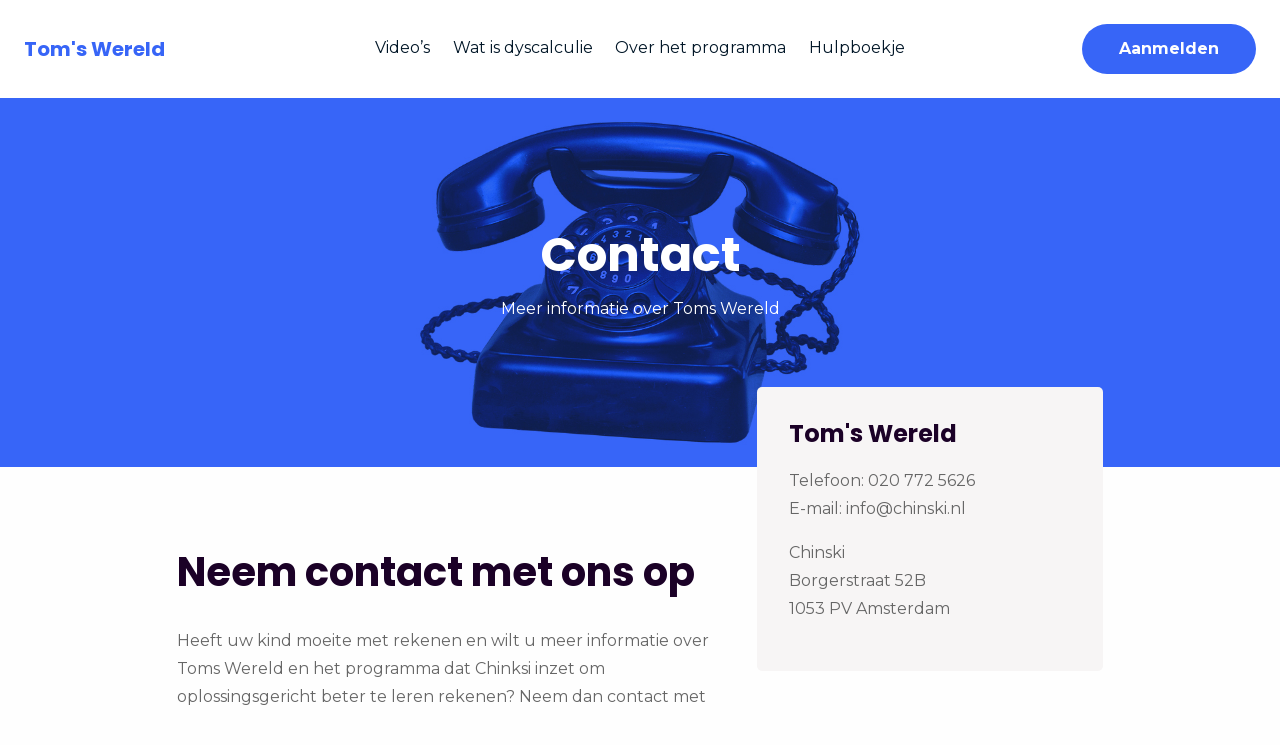

--- FILE ---
content_type: text/html; charset=UTF-8
request_url: https://www.tomswereld.nl/contact/
body_size: 16746
content:
<!doctype html>
<html class="no-js" lang="en" dir="ltr">
  <head>
    <meta charset="utf-8">
    <meta http-equiv="x-ua-compatible" content="ie=edge">
    <meta name="viewport" content="width=device-width, initial-scale=1.0">
      
    <title>Tom's Wereld</title>
      
    <link rel="shortcut icon" type="image/png" href="https://tomswereld.nl/wp-content/themes/toms_theme/img/favicon.png"/>
    <link rel="stylesheet" href="https://tomswereld.nl/wp-content/themes/toms_theme/css/foundation.css">
    <link rel="stylesheet" href="https://tomswereld.nl/wp-content/themes/toms_theme/css/app.css">
    <link rel="stylesheet" href="https://tomswereld.nl/wp-content/themes/toms_theme/css/slick-theme.css">
    <link rel="stylesheet" href="https://tomswereld.nl/wp-content/themes/toms_theme/css/slick.css">
    <link rel="stylesheet" href="https://tomswereld.nl/wp-content/themes/toms_theme/css/animate.css">

    <link href="https://fonts.googleapis.com/css?family=Montserrat:400,700|Poppins:700" rel="stylesheet">
    <link rel="stylesheet" href="https://use.fontawesome.com/releases/v5.5.0/css/all.css" integrity="sha384-B4dIYHKNBt8Bc12p+WXckhzcICo0wtJAoU8YZTY5qE0Id1GSseTk6S+L3BlXeVIU" crossorigin="anonymous">

    <link rel='dns-prefetch' href='//tomswereld.nl' />
<link rel='dns-prefetch' href='//www.google.com' />
<link rel='dns-prefetch' href='//s.w.org' />
		<script type="text/javascript">
			window._wpemojiSettings = {"baseUrl":"https:\/\/s.w.org\/images\/core\/emoji\/11.2.0\/72x72\/","ext":".png","svgUrl":"https:\/\/s.w.org\/images\/core\/emoji\/11.2.0\/svg\/","svgExt":".svg","source":{"concatemoji":"https:\/\/tomswereld.nl\/wp-includes\/js\/wp-emoji-release.min.js?ver=5.1.19"}};
			!function(e,a,t){var n,r,o,i=a.createElement("canvas"),p=i.getContext&&i.getContext("2d");function s(e,t){var a=String.fromCharCode;p.clearRect(0,0,i.width,i.height),p.fillText(a.apply(this,e),0,0);e=i.toDataURL();return p.clearRect(0,0,i.width,i.height),p.fillText(a.apply(this,t),0,0),e===i.toDataURL()}function c(e){var t=a.createElement("script");t.src=e,t.defer=t.type="text/javascript",a.getElementsByTagName("head")[0].appendChild(t)}for(o=Array("flag","emoji"),t.supports={everything:!0,everythingExceptFlag:!0},r=0;r<o.length;r++)t.supports[o[r]]=function(e){if(!p||!p.fillText)return!1;switch(p.textBaseline="top",p.font="600 32px Arial",e){case"flag":return s([55356,56826,55356,56819],[55356,56826,8203,55356,56819])?!1:!s([55356,57332,56128,56423,56128,56418,56128,56421,56128,56430,56128,56423,56128,56447],[55356,57332,8203,56128,56423,8203,56128,56418,8203,56128,56421,8203,56128,56430,8203,56128,56423,8203,56128,56447]);case"emoji":return!s([55358,56760,9792,65039],[55358,56760,8203,9792,65039])}return!1}(o[r]),t.supports.everything=t.supports.everything&&t.supports[o[r]],"flag"!==o[r]&&(t.supports.everythingExceptFlag=t.supports.everythingExceptFlag&&t.supports[o[r]]);t.supports.everythingExceptFlag=t.supports.everythingExceptFlag&&!t.supports.flag,t.DOMReady=!1,t.readyCallback=function(){t.DOMReady=!0},t.supports.everything||(n=function(){t.readyCallback()},a.addEventListener?(a.addEventListener("DOMContentLoaded",n,!1),e.addEventListener("load",n,!1)):(e.attachEvent("onload",n),a.attachEvent("onreadystatechange",function(){"complete"===a.readyState&&t.readyCallback()})),(n=t.source||{}).concatemoji?c(n.concatemoji):n.wpemoji&&n.twemoji&&(c(n.twemoji),c(n.wpemoji)))}(window,document,window._wpemojiSettings);
		</script>
		<style type="text/css">
img.wp-smiley,
img.emoji {
	display: inline !important;
	border: none !important;
	box-shadow: none !important;
	height: 1em !important;
	width: 1em !important;
	margin: 0 .07em !important;
	vertical-align: -0.1em !important;
	background: none !important;
	padding: 0 !important;
}
</style>
	<link rel='stylesheet' id='wp-block-library-css'  href='https://tomswereld.nl/wp-includes/css/dist/block-library/style.min.css?ver=5.1.19' type='text/css' media='all' />
<link rel='stylesheet' id='contact-form-7-css'  href='https://tomswereld.nl/wp-content/plugins/contact-form-7/includes/css/styles.css?ver=5.1.1' type='text/css' media='all' />
<link rel='stylesheet' id='wp-polls-css'  href='https://tomswereld.nl/wp-content/plugins/wp-polls/polls-css.css?ver=2.77.2' type='text/css' media='all' />
<style id='wp-polls-inline-css' type='text/css'>
.wp-polls .pollbar {
	margin: 1px;
	font-size: 14px;
	line-height: 16px;
	height: 16px;
	background: #3765F7;
	border: 1px solid #;
}

</style>
<link rel='stylesheet' id='animate-css'  href='https://tomswereld.nl/wp-content/plugins/wp-quiz/assets/frontend/css/animate.css?ver=3.6.0' type='text/css' media='all' />
<link rel='stylesheet' id='wp-quiz-css'  href='https://tomswereld.nl/wp-content/plugins/wp-quiz/assets/frontend/css/wp-quiz.css?ver=2.0.10' type='text/css' media='all' />
<script type='text/javascript' src='https://tomswereld.nl/wp-includes/js/jquery/jquery.js?ver=1.12.4'></script>
<script type='text/javascript' src='https://tomswereld.nl/wp-includes/js/jquery/jquery-migrate.min.js?ver=1.4.1'></script>
<link rel='https://api.w.org/' href='https://www.tomswereld.nl/wp-json/' />
<link rel="EditURI" type="application/rsd+xml" title="RSD" href="https://tomswereld.nl/xmlrpc.php?rsd" />
<link rel="wlwmanifest" type="application/wlwmanifest+xml" href="https://tomswereld.nl/wp-includes/wlwmanifest.xml" /> 
<meta name="generator" content="WordPress 5.1.19" />
<link rel="canonical" href="https://www.tomswereld.nl/contact/" />
<link rel='shortlink' href='https://www.tomswereld.nl/?p=140' />
<link rel="alternate" type="application/json+oembed" href="https://www.tomswereld.nl/wp-json/oembed/1.0/embed?url=https%3A%2F%2Fwww.tomswereld.nl%2Fcontact%2F" />
<link rel="alternate" type="text/xml+oembed" href="https://www.tomswereld.nl/wp-json/oembed/1.0/embed?url=https%3A%2F%2Fwww.tomswereld.nl%2Fcontact%2F&#038;format=xml" />
      
    <link rel="stylesheet" href="https://tomswereld.nl/wp-content/themes/toms_theme/style.css">      
      
  </head>
    
  <body>
      
<!---menu--->
      
    <div class="topbar grid-x show-for-large align-middle" >
        
        <div class="small-12 medium-2 cell"> 
            <a href="/"><h4 >Tom's Wereld</h4></a>
        </div>
        
        <div class="small-12 medium-8 cell ">

            <ul class="menu align-center"><li id="menu-item-231" class="menu-item menu-item-type-post_type menu-item-object-page menu-item-231"><a href="https://www.tomswereld.nl/videos-vlogs/">Video&#8217;s</a></li>
<li id="menu-item-230" class="menu-item menu-item-type-post_type menu-item-object-page menu-item-230"><a href="https://www.tomswereld.nl/dyscalculie/">Wat is dyscalculie</a></li>
<li id="menu-item-228" class="menu-item menu-item-type-post_type menu-item-object-page menu-item-228"><a href="https://www.tomswereld.nl/programma-toms-wereld/">Over het programma</a></li>
<li id="menu-item-227" class="menu-item menu-item-type-post_type menu-item-object-page menu-item-227"><a href="https://www.tomswereld.nl/hulpboekje/">Hulpboekje</a></li>
</ul>            
        </div>
        
        <div class="medium-2 cell" style="text-align: right;">
            <a href="/contact" class="button red">Aanmelden</a>
        </div>
        
    </div>
      
    <!--- mobiel menu --->
      
    <div class="topbar grid-x hide-for-large" >
        
        <div class="small-12 medium-4 cell"> 
            <nav role="navigation" class="hamburger">
              <div id="menuToggle" >
                <input type="checkbox" />
                <span></span>
                <span></span>
                <span></span>
                <ul id="menu">
                  <a href="/home"><li>Home</li></a>
                  <a href="/videos-vlogs"><li>Vlogs & video's</li></a>
                  <a href="/vragen-stellingen"><li>Vragen & stellingen</li></a>
                  <a class="dun" href="/dyscalculie"><li>Wat is dyscalculie</li></a>
                  <a class="dun" href="/programma-toms-wereld"><li>Het programma</li></a>
                  <a class="dun" href="/hulpboekje"><li>Hulpboekje</li></a>
                  <a class="dun" href="/contact"><li>Contact</li></a>
                </ul>
             </div>
            </nav>
        </div>
        
        <div class="small-12 medium-4 cell" style="text-align: center;">
            <h4 >Toms' Wereld</h4> 
        </div>
        
        <div class="medium-4 cell hide-for-small-only" style="text-align: right;">
            <a href="/contact" class="button red">Aanmelden</a>
        </div>
        
    </div>
    


	


<!---header--->
        <div class="page-header" style="background-image: url('https://tomswereld.nl/wp-content/uploads/2018/12/bellen.jpg')">
      <div class="grid-x grid-padding-x align-center">
        <div class="large-6 cell" style="text-align: center;">
          <h1>Contact</h1>
            <p>Meer informatie over Toms Wereld</p>
        </div>
      </div>
    </div>
      
<!---content--->
      
    <div class="grid-container block content">
        <div class="grid-x grid-margin-x ">
            <div class="medium-6 large-6 cell large-offset-1">
                
<h2>Neem contact met ons op</h2>



<p>Heeft uw kind moeite met rekenen en wilt u meer informatie over Toms Wereld en het programma dat Chinksi inzet om oplossingsgericht beter te leren rekenen? Neem dan contact met ons op.</p>


            </div>
            
            <div class="medium-6 large-4 cell rechts" >
                                   

                    <div class="call-out">
                        <h3>Tom's Wereld</h3>
                        <p>Telefoon: 020 772 5626<br />
E-mail: info@chinski.nl</p>
<p>Chinski<br />
Borgerstraat 52B<br />
1053 PV Amsterdam</p>
                    </div>
        
                
                <div style="">
                    <div role="form" class="wpcf7" id="wpcf7-f199-p140-o1" lang="nl-NL" dir="ltr">
<div class="screen-reader-response"></div>
<form action="/contact/#wpcf7-f199-p140-o1" method="post" class="wpcf7-form" novalidate="novalidate">
<div style="display: none;">
<input type="hidden" name="_wpcf7" value="199" />
<input type="hidden" name="_wpcf7_version" value="5.1.1" />
<input type="hidden" name="_wpcf7_locale" value="nl_NL" />
<input type="hidden" name="_wpcf7_unit_tag" value="wpcf7-f199-p140-o1" />
<input type="hidden" name="_wpcf7_container_post" value="140" />
<input type="hidden" name="g-recaptcha-response" value="" />
</div>
<p><label> Je naam (verplicht)<br />
    <span class="wpcf7-form-control-wrap your-name"><input type="text" name="your-name" value="" size="40" class="wpcf7-form-control wpcf7-text wpcf7-validates-as-required" aria-required="true" aria-invalid="false" /></span> </label></p>
<p><label> Je e-mailadres (verplicht)<br />
    <span class="wpcf7-form-control-wrap your-email"><input type="email" name="your-email" value="" size="40" class="wpcf7-form-control wpcf7-text wpcf7-email wpcf7-validates-as-required wpcf7-validates-as-email" aria-required="true" aria-invalid="false" /></span> </label></p>
<p><label> Onderwerp<br />
    <span class="wpcf7-form-control-wrap your-subject"><input type="text" name="your-subject" value="" size="40" class="wpcf7-form-control wpcf7-text" aria-invalid="false" /></span> </label></p>
<p><label> Je bericht<br />
    <span class="wpcf7-form-control-wrap your-message"><textarea name="your-message" cols="40" rows="10" class="wpcf7-form-control wpcf7-textarea" aria-invalid="false"></textarea></span> </label></p>
<p style="font-size: 0.8rem">Deze website wordt beschermd met reCAPTCHA en de Google <a href="https://policies.google.com/privacy">Privacy Policy</a> en <a href="https://policies.google.com/terms">Terms of Service</a> zijn van toepassing.</p>
<p><input type="submit" value="Verzenden" class="wpcf7-form-control wpcf7-submit" /></p>
<div class="wpcf7-response-output wpcf7-display-none"></div></form></div>
                </div>
            </div>
            
        </div>
    </div>  

        
      

      <div class="footer">
          <div class="grid-container">
            <div class="grid-x grid-margin-y grid-padding-x">
              

             <div class="small-12 medium-6 large-3 cell">
                <img style="max-width: 150px;" src="https://tomswereld.nl/wp-content/themes/toms_theme/img/toms-wereld.svg">
            </div>
                
             <div class="small-6 medium-6 large-3 cell">
                <ul>
                    <li><a href="/">Home</a></li>
                    <li><a href="/videos-vlogs">Video's</a></li>
                    <li><a href="/contact">Aanmelden</a></li>
                </ul>
            </div>
              
            <div class="small-6 medium-6 large-3 cell">
                <ul>
                    <li><a href="/hulpboekje">Hulpboekje</a></li>
                    <li><a href="/dyscalculie">Wat is dyscalculie</a></li>
                    <li><a href="/programma-toms-wereld">Over het programma</a></li>
                    <li><a href="/privacy">Privacy</a></li>
                    <li><a href="/app-privacy-policy">App Privacy</a></li>
                </ul>
            </div>
              
            <div class="small-12 medium-6 large-3 cell">
                <ul class="social">
                    <li><a href="https://www.facebook.com/tomswereld" target="_blank"><img src="https://tomswereld.nl/wp-content/themes/toms_theme/img/facebook.svg"></a></li>
                    <li><a href="https://www.instagram.com/tomswereld/" target="_blank"> <img src="https://tomswereld.nl/wp-content/themes/toms_theme/img/instagram.svg"></a></li>
                </ul>
            </div>
                
                  
          </div>    
          </div>
      </div>
      <div class="footer-2">
        <div class="grid-container">
        <div class="grid-x">
            <div class="small-6 cell"><p>Tom’s Wereld - Onderdeel van <a href="http://www.chinski.nl" target="_blank">Chinski</a></p></div>
        <div class="small-6 cell" style="text-align: right;"><p><a href="http://www.okaia.nl" target="_blank">Website door Okaia</a></p></div>
        </div>  
        </div>
      </div>
      
    <script src="https://tomswereld.nl/wp-content/themes/toms_theme/js/vendor/jquery.js"></script>
    <script src="https://tomswereld.nl/wp-content/themes/toms_theme/js/vendor/what-input.js"></script>
    <script src="https://tomswereld.nl/wp-content/themes/toms_theme/js/vendor/foundation.js"></script>
    <script type="text/javascript" src="https://tomswereld.nl/wp-content/themes/toms_theme/js/slick.js"></script>    
	<script src="https://cdnjs.cloudflare.com/ajax/libs/gsap/2.0.2/TweenMax.min.js"></script>

    <script src="https://tomswereld.nl/wp-content/themes/toms_theme/js/app.js"></script>

   
  <script type='text/javascript'>
/* <![CDATA[ */
var wpcf7 = {"apiSettings":{"root":"https:\/\/www.tomswereld.nl\/wp-json\/contact-form-7\/v1","namespace":"contact-form-7\/v1"}};
/* ]]> */
</script>
<script type='text/javascript' src='https://tomswereld.nl/wp-content/plugins/contact-form-7/includes/js/scripts.js?ver=5.1.1'></script>
<script type='text/javascript'>
/* <![CDATA[ */
var pollsL10n = {"ajax_url":"https:\/\/tomswereld.nl\/wp-admin\/admin-ajax.php","text_wait":"Je deelname wordt nog behandeld. Een moment geduld...","text_valid":"Maak een geldige keuze","text_multiple":"Maximaal mogelijk aantal antwoorden:","show_loading":"0","show_fading":"1"};
/* ]]> */
</script>
<script type='text/javascript' src='https://tomswereld.nl/wp-content/plugins/wp-polls/polls-js.js?ver=2.77.2'></script>
<script type='text/javascript' src='https://www.google.com/recaptcha/api.js?render=6LdqHIYUAAAAAPp05nDwgbkZv7BJ3Mmzj1OPm1SW&#038;ver=3.0'></script>
<script type='text/javascript' src='https://tomswereld.nl/wp-includes/js/wp-embed.min.js?ver=5.1.19'></script>
<script type="text/javascript">
( function( grecaptcha, sitekey ) {

	var wpcf7recaptcha = {
		execute: function() {
			grecaptcha.execute(
				sitekey,
				{ action: 'homepage' }
			).then( function( token ) {
				var forms = document.getElementsByTagName( 'form' );

				for ( var i = 0; i < forms.length; i++ ) {
					var fields = forms[ i ].getElementsByTagName( 'input' );

					for ( var j = 0; j < fields.length; j++ ) {
						var field = fields[ j ];

						if ( 'g-recaptcha-response' === field.getAttribute( 'name' ) ) {
							field.setAttribute( 'value', token );
							break;
						}
					}
				}
			} );
		}
	};

	grecaptcha.ready( wpcf7recaptcha.execute );

	document.addEventListener( 'wpcf7submit', wpcf7recaptcha.execute, false );

} )( grecaptcha, '6LdqHIYUAAAAAPp05nDwgbkZv7BJ3Mmzj1OPm1SW' );
</script>

  </body>
</html>

--- FILE ---
content_type: text/html; charset=utf-8
request_url: https://www.google.com/recaptcha/api2/anchor?ar=1&k=6LdqHIYUAAAAAPp05nDwgbkZv7BJ3Mmzj1OPm1SW&co=aHR0cHM6Ly93d3cudG9tc3dlcmVsZC5ubDo0NDM.&hl=en&v=PoyoqOPhxBO7pBk68S4YbpHZ&size=invisible&anchor-ms=20000&execute-ms=30000&cb=k2jelsjfjprz
body_size: 49047
content:
<!DOCTYPE HTML><html dir="ltr" lang="en"><head><meta http-equiv="Content-Type" content="text/html; charset=UTF-8">
<meta http-equiv="X-UA-Compatible" content="IE=edge">
<title>reCAPTCHA</title>
<style type="text/css">
/* cyrillic-ext */
@font-face {
  font-family: 'Roboto';
  font-style: normal;
  font-weight: 400;
  font-stretch: 100%;
  src: url(//fonts.gstatic.com/s/roboto/v48/KFO7CnqEu92Fr1ME7kSn66aGLdTylUAMa3GUBHMdazTgWw.woff2) format('woff2');
  unicode-range: U+0460-052F, U+1C80-1C8A, U+20B4, U+2DE0-2DFF, U+A640-A69F, U+FE2E-FE2F;
}
/* cyrillic */
@font-face {
  font-family: 'Roboto';
  font-style: normal;
  font-weight: 400;
  font-stretch: 100%;
  src: url(//fonts.gstatic.com/s/roboto/v48/KFO7CnqEu92Fr1ME7kSn66aGLdTylUAMa3iUBHMdazTgWw.woff2) format('woff2');
  unicode-range: U+0301, U+0400-045F, U+0490-0491, U+04B0-04B1, U+2116;
}
/* greek-ext */
@font-face {
  font-family: 'Roboto';
  font-style: normal;
  font-weight: 400;
  font-stretch: 100%;
  src: url(//fonts.gstatic.com/s/roboto/v48/KFO7CnqEu92Fr1ME7kSn66aGLdTylUAMa3CUBHMdazTgWw.woff2) format('woff2');
  unicode-range: U+1F00-1FFF;
}
/* greek */
@font-face {
  font-family: 'Roboto';
  font-style: normal;
  font-weight: 400;
  font-stretch: 100%;
  src: url(//fonts.gstatic.com/s/roboto/v48/KFO7CnqEu92Fr1ME7kSn66aGLdTylUAMa3-UBHMdazTgWw.woff2) format('woff2');
  unicode-range: U+0370-0377, U+037A-037F, U+0384-038A, U+038C, U+038E-03A1, U+03A3-03FF;
}
/* math */
@font-face {
  font-family: 'Roboto';
  font-style: normal;
  font-weight: 400;
  font-stretch: 100%;
  src: url(//fonts.gstatic.com/s/roboto/v48/KFO7CnqEu92Fr1ME7kSn66aGLdTylUAMawCUBHMdazTgWw.woff2) format('woff2');
  unicode-range: U+0302-0303, U+0305, U+0307-0308, U+0310, U+0312, U+0315, U+031A, U+0326-0327, U+032C, U+032F-0330, U+0332-0333, U+0338, U+033A, U+0346, U+034D, U+0391-03A1, U+03A3-03A9, U+03B1-03C9, U+03D1, U+03D5-03D6, U+03F0-03F1, U+03F4-03F5, U+2016-2017, U+2034-2038, U+203C, U+2040, U+2043, U+2047, U+2050, U+2057, U+205F, U+2070-2071, U+2074-208E, U+2090-209C, U+20D0-20DC, U+20E1, U+20E5-20EF, U+2100-2112, U+2114-2115, U+2117-2121, U+2123-214F, U+2190, U+2192, U+2194-21AE, U+21B0-21E5, U+21F1-21F2, U+21F4-2211, U+2213-2214, U+2216-22FF, U+2308-230B, U+2310, U+2319, U+231C-2321, U+2336-237A, U+237C, U+2395, U+239B-23B7, U+23D0, U+23DC-23E1, U+2474-2475, U+25AF, U+25B3, U+25B7, U+25BD, U+25C1, U+25CA, U+25CC, U+25FB, U+266D-266F, U+27C0-27FF, U+2900-2AFF, U+2B0E-2B11, U+2B30-2B4C, U+2BFE, U+3030, U+FF5B, U+FF5D, U+1D400-1D7FF, U+1EE00-1EEFF;
}
/* symbols */
@font-face {
  font-family: 'Roboto';
  font-style: normal;
  font-weight: 400;
  font-stretch: 100%;
  src: url(//fonts.gstatic.com/s/roboto/v48/KFO7CnqEu92Fr1ME7kSn66aGLdTylUAMaxKUBHMdazTgWw.woff2) format('woff2');
  unicode-range: U+0001-000C, U+000E-001F, U+007F-009F, U+20DD-20E0, U+20E2-20E4, U+2150-218F, U+2190, U+2192, U+2194-2199, U+21AF, U+21E6-21F0, U+21F3, U+2218-2219, U+2299, U+22C4-22C6, U+2300-243F, U+2440-244A, U+2460-24FF, U+25A0-27BF, U+2800-28FF, U+2921-2922, U+2981, U+29BF, U+29EB, U+2B00-2BFF, U+4DC0-4DFF, U+FFF9-FFFB, U+10140-1018E, U+10190-1019C, U+101A0, U+101D0-101FD, U+102E0-102FB, U+10E60-10E7E, U+1D2C0-1D2D3, U+1D2E0-1D37F, U+1F000-1F0FF, U+1F100-1F1AD, U+1F1E6-1F1FF, U+1F30D-1F30F, U+1F315, U+1F31C, U+1F31E, U+1F320-1F32C, U+1F336, U+1F378, U+1F37D, U+1F382, U+1F393-1F39F, U+1F3A7-1F3A8, U+1F3AC-1F3AF, U+1F3C2, U+1F3C4-1F3C6, U+1F3CA-1F3CE, U+1F3D4-1F3E0, U+1F3ED, U+1F3F1-1F3F3, U+1F3F5-1F3F7, U+1F408, U+1F415, U+1F41F, U+1F426, U+1F43F, U+1F441-1F442, U+1F444, U+1F446-1F449, U+1F44C-1F44E, U+1F453, U+1F46A, U+1F47D, U+1F4A3, U+1F4B0, U+1F4B3, U+1F4B9, U+1F4BB, U+1F4BF, U+1F4C8-1F4CB, U+1F4D6, U+1F4DA, U+1F4DF, U+1F4E3-1F4E6, U+1F4EA-1F4ED, U+1F4F7, U+1F4F9-1F4FB, U+1F4FD-1F4FE, U+1F503, U+1F507-1F50B, U+1F50D, U+1F512-1F513, U+1F53E-1F54A, U+1F54F-1F5FA, U+1F610, U+1F650-1F67F, U+1F687, U+1F68D, U+1F691, U+1F694, U+1F698, U+1F6AD, U+1F6B2, U+1F6B9-1F6BA, U+1F6BC, U+1F6C6-1F6CF, U+1F6D3-1F6D7, U+1F6E0-1F6EA, U+1F6F0-1F6F3, U+1F6F7-1F6FC, U+1F700-1F7FF, U+1F800-1F80B, U+1F810-1F847, U+1F850-1F859, U+1F860-1F887, U+1F890-1F8AD, U+1F8B0-1F8BB, U+1F8C0-1F8C1, U+1F900-1F90B, U+1F93B, U+1F946, U+1F984, U+1F996, U+1F9E9, U+1FA00-1FA6F, U+1FA70-1FA7C, U+1FA80-1FA89, U+1FA8F-1FAC6, U+1FACE-1FADC, U+1FADF-1FAE9, U+1FAF0-1FAF8, U+1FB00-1FBFF;
}
/* vietnamese */
@font-face {
  font-family: 'Roboto';
  font-style: normal;
  font-weight: 400;
  font-stretch: 100%;
  src: url(//fonts.gstatic.com/s/roboto/v48/KFO7CnqEu92Fr1ME7kSn66aGLdTylUAMa3OUBHMdazTgWw.woff2) format('woff2');
  unicode-range: U+0102-0103, U+0110-0111, U+0128-0129, U+0168-0169, U+01A0-01A1, U+01AF-01B0, U+0300-0301, U+0303-0304, U+0308-0309, U+0323, U+0329, U+1EA0-1EF9, U+20AB;
}
/* latin-ext */
@font-face {
  font-family: 'Roboto';
  font-style: normal;
  font-weight: 400;
  font-stretch: 100%;
  src: url(//fonts.gstatic.com/s/roboto/v48/KFO7CnqEu92Fr1ME7kSn66aGLdTylUAMa3KUBHMdazTgWw.woff2) format('woff2');
  unicode-range: U+0100-02BA, U+02BD-02C5, U+02C7-02CC, U+02CE-02D7, U+02DD-02FF, U+0304, U+0308, U+0329, U+1D00-1DBF, U+1E00-1E9F, U+1EF2-1EFF, U+2020, U+20A0-20AB, U+20AD-20C0, U+2113, U+2C60-2C7F, U+A720-A7FF;
}
/* latin */
@font-face {
  font-family: 'Roboto';
  font-style: normal;
  font-weight: 400;
  font-stretch: 100%;
  src: url(//fonts.gstatic.com/s/roboto/v48/KFO7CnqEu92Fr1ME7kSn66aGLdTylUAMa3yUBHMdazQ.woff2) format('woff2');
  unicode-range: U+0000-00FF, U+0131, U+0152-0153, U+02BB-02BC, U+02C6, U+02DA, U+02DC, U+0304, U+0308, U+0329, U+2000-206F, U+20AC, U+2122, U+2191, U+2193, U+2212, U+2215, U+FEFF, U+FFFD;
}
/* cyrillic-ext */
@font-face {
  font-family: 'Roboto';
  font-style: normal;
  font-weight: 500;
  font-stretch: 100%;
  src: url(//fonts.gstatic.com/s/roboto/v48/KFO7CnqEu92Fr1ME7kSn66aGLdTylUAMa3GUBHMdazTgWw.woff2) format('woff2');
  unicode-range: U+0460-052F, U+1C80-1C8A, U+20B4, U+2DE0-2DFF, U+A640-A69F, U+FE2E-FE2F;
}
/* cyrillic */
@font-face {
  font-family: 'Roboto';
  font-style: normal;
  font-weight: 500;
  font-stretch: 100%;
  src: url(//fonts.gstatic.com/s/roboto/v48/KFO7CnqEu92Fr1ME7kSn66aGLdTylUAMa3iUBHMdazTgWw.woff2) format('woff2');
  unicode-range: U+0301, U+0400-045F, U+0490-0491, U+04B0-04B1, U+2116;
}
/* greek-ext */
@font-face {
  font-family: 'Roboto';
  font-style: normal;
  font-weight: 500;
  font-stretch: 100%;
  src: url(//fonts.gstatic.com/s/roboto/v48/KFO7CnqEu92Fr1ME7kSn66aGLdTylUAMa3CUBHMdazTgWw.woff2) format('woff2');
  unicode-range: U+1F00-1FFF;
}
/* greek */
@font-face {
  font-family: 'Roboto';
  font-style: normal;
  font-weight: 500;
  font-stretch: 100%;
  src: url(//fonts.gstatic.com/s/roboto/v48/KFO7CnqEu92Fr1ME7kSn66aGLdTylUAMa3-UBHMdazTgWw.woff2) format('woff2');
  unicode-range: U+0370-0377, U+037A-037F, U+0384-038A, U+038C, U+038E-03A1, U+03A3-03FF;
}
/* math */
@font-face {
  font-family: 'Roboto';
  font-style: normal;
  font-weight: 500;
  font-stretch: 100%;
  src: url(//fonts.gstatic.com/s/roboto/v48/KFO7CnqEu92Fr1ME7kSn66aGLdTylUAMawCUBHMdazTgWw.woff2) format('woff2');
  unicode-range: U+0302-0303, U+0305, U+0307-0308, U+0310, U+0312, U+0315, U+031A, U+0326-0327, U+032C, U+032F-0330, U+0332-0333, U+0338, U+033A, U+0346, U+034D, U+0391-03A1, U+03A3-03A9, U+03B1-03C9, U+03D1, U+03D5-03D6, U+03F0-03F1, U+03F4-03F5, U+2016-2017, U+2034-2038, U+203C, U+2040, U+2043, U+2047, U+2050, U+2057, U+205F, U+2070-2071, U+2074-208E, U+2090-209C, U+20D0-20DC, U+20E1, U+20E5-20EF, U+2100-2112, U+2114-2115, U+2117-2121, U+2123-214F, U+2190, U+2192, U+2194-21AE, U+21B0-21E5, U+21F1-21F2, U+21F4-2211, U+2213-2214, U+2216-22FF, U+2308-230B, U+2310, U+2319, U+231C-2321, U+2336-237A, U+237C, U+2395, U+239B-23B7, U+23D0, U+23DC-23E1, U+2474-2475, U+25AF, U+25B3, U+25B7, U+25BD, U+25C1, U+25CA, U+25CC, U+25FB, U+266D-266F, U+27C0-27FF, U+2900-2AFF, U+2B0E-2B11, U+2B30-2B4C, U+2BFE, U+3030, U+FF5B, U+FF5D, U+1D400-1D7FF, U+1EE00-1EEFF;
}
/* symbols */
@font-face {
  font-family: 'Roboto';
  font-style: normal;
  font-weight: 500;
  font-stretch: 100%;
  src: url(//fonts.gstatic.com/s/roboto/v48/KFO7CnqEu92Fr1ME7kSn66aGLdTylUAMaxKUBHMdazTgWw.woff2) format('woff2');
  unicode-range: U+0001-000C, U+000E-001F, U+007F-009F, U+20DD-20E0, U+20E2-20E4, U+2150-218F, U+2190, U+2192, U+2194-2199, U+21AF, U+21E6-21F0, U+21F3, U+2218-2219, U+2299, U+22C4-22C6, U+2300-243F, U+2440-244A, U+2460-24FF, U+25A0-27BF, U+2800-28FF, U+2921-2922, U+2981, U+29BF, U+29EB, U+2B00-2BFF, U+4DC0-4DFF, U+FFF9-FFFB, U+10140-1018E, U+10190-1019C, U+101A0, U+101D0-101FD, U+102E0-102FB, U+10E60-10E7E, U+1D2C0-1D2D3, U+1D2E0-1D37F, U+1F000-1F0FF, U+1F100-1F1AD, U+1F1E6-1F1FF, U+1F30D-1F30F, U+1F315, U+1F31C, U+1F31E, U+1F320-1F32C, U+1F336, U+1F378, U+1F37D, U+1F382, U+1F393-1F39F, U+1F3A7-1F3A8, U+1F3AC-1F3AF, U+1F3C2, U+1F3C4-1F3C6, U+1F3CA-1F3CE, U+1F3D4-1F3E0, U+1F3ED, U+1F3F1-1F3F3, U+1F3F5-1F3F7, U+1F408, U+1F415, U+1F41F, U+1F426, U+1F43F, U+1F441-1F442, U+1F444, U+1F446-1F449, U+1F44C-1F44E, U+1F453, U+1F46A, U+1F47D, U+1F4A3, U+1F4B0, U+1F4B3, U+1F4B9, U+1F4BB, U+1F4BF, U+1F4C8-1F4CB, U+1F4D6, U+1F4DA, U+1F4DF, U+1F4E3-1F4E6, U+1F4EA-1F4ED, U+1F4F7, U+1F4F9-1F4FB, U+1F4FD-1F4FE, U+1F503, U+1F507-1F50B, U+1F50D, U+1F512-1F513, U+1F53E-1F54A, U+1F54F-1F5FA, U+1F610, U+1F650-1F67F, U+1F687, U+1F68D, U+1F691, U+1F694, U+1F698, U+1F6AD, U+1F6B2, U+1F6B9-1F6BA, U+1F6BC, U+1F6C6-1F6CF, U+1F6D3-1F6D7, U+1F6E0-1F6EA, U+1F6F0-1F6F3, U+1F6F7-1F6FC, U+1F700-1F7FF, U+1F800-1F80B, U+1F810-1F847, U+1F850-1F859, U+1F860-1F887, U+1F890-1F8AD, U+1F8B0-1F8BB, U+1F8C0-1F8C1, U+1F900-1F90B, U+1F93B, U+1F946, U+1F984, U+1F996, U+1F9E9, U+1FA00-1FA6F, U+1FA70-1FA7C, U+1FA80-1FA89, U+1FA8F-1FAC6, U+1FACE-1FADC, U+1FADF-1FAE9, U+1FAF0-1FAF8, U+1FB00-1FBFF;
}
/* vietnamese */
@font-face {
  font-family: 'Roboto';
  font-style: normal;
  font-weight: 500;
  font-stretch: 100%;
  src: url(//fonts.gstatic.com/s/roboto/v48/KFO7CnqEu92Fr1ME7kSn66aGLdTylUAMa3OUBHMdazTgWw.woff2) format('woff2');
  unicode-range: U+0102-0103, U+0110-0111, U+0128-0129, U+0168-0169, U+01A0-01A1, U+01AF-01B0, U+0300-0301, U+0303-0304, U+0308-0309, U+0323, U+0329, U+1EA0-1EF9, U+20AB;
}
/* latin-ext */
@font-face {
  font-family: 'Roboto';
  font-style: normal;
  font-weight: 500;
  font-stretch: 100%;
  src: url(//fonts.gstatic.com/s/roboto/v48/KFO7CnqEu92Fr1ME7kSn66aGLdTylUAMa3KUBHMdazTgWw.woff2) format('woff2');
  unicode-range: U+0100-02BA, U+02BD-02C5, U+02C7-02CC, U+02CE-02D7, U+02DD-02FF, U+0304, U+0308, U+0329, U+1D00-1DBF, U+1E00-1E9F, U+1EF2-1EFF, U+2020, U+20A0-20AB, U+20AD-20C0, U+2113, U+2C60-2C7F, U+A720-A7FF;
}
/* latin */
@font-face {
  font-family: 'Roboto';
  font-style: normal;
  font-weight: 500;
  font-stretch: 100%;
  src: url(//fonts.gstatic.com/s/roboto/v48/KFO7CnqEu92Fr1ME7kSn66aGLdTylUAMa3yUBHMdazQ.woff2) format('woff2');
  unicode-range: U+0000-00FF, U+0131, U+0152-0153, U+02BB-02BC, U+02C6, U+02DA, U+02DC, U+0304, U+0308, U+0329, U+2000-206F, U+20AC, U+2122, U+2191, U+2193, U+2212, U+2215, U+FEFF, U+FFFD;
}
/* cyrillic-ext */
@font-face {
  font-family: 'Roboto';
  font-style: normal;
  font-weight: 900;
  font-stretch: 100%;
  src: url(//fonts.gstatic.com/s/roboto/v48/KFO7CnqEu92Fr1ME7kSn66aGLdTylUAMa3GUBHMdazTgWw.woff2) format('woff2');
  unicode-range: U+0460-052F, U+1C80-1C8A, U+20B4, U+2DE0-2DFF, U+A640-A69F, U+FE2E-FE2F;
}
/* cyrillic */
@font-face {
  font-family: 'Roboto';
  font-style: normal;
  font-weight: 900;
  font-stretch: 100%;
  src: url(//fonts.gstatic.com/s/roboto/v48/KFO7CnqEu92Fr1ME7kSn66aGLdTylUAMa3iUBHMdazTgWw.woff2) format('woff2');
  unicode-range: U+0301, U+0400-045F, U+0490-0491, U+04B0-04B1, U+2116;
}
/* greek-ext */
@font-face {
  font-family: 'Roboto';
  font-style: normal;
  font-weight: 900;
  font-stretch: 100%;
  src: url(//fonts.gstatic.com/s/roboto/v48/KFO7CnqEu92Fr1ME7kSn66aGLdTylUAMa3CUBHMdazTgWw.woff2) format('woff2');
  unicode-range: U+1F00-1FFF;
}
/* greek */
@font-face {
  font-family: 'Roboto';
  font-style: normal;
  font-weight: 900;
  font-stretch: 100%;
  src: url(//fonts.gstatic.com/s/roboto/v48/KFO7CnqEu92Fr1ME7kSn66aGLdTylUAMa3-UBHMdazTgWw.woff2) format('woff2');
  unicode-range: U+0370-0377, U+037A-037F, U+0384-038A, U+038C, U+038E-03A1, U+03A3-03FF;
}
/* math */
@font-face {
  font-family: 'Roboto';
  font-style: normal;
  font-weight: 900;
  font-stretch: 100%;
  src: url(//fonts.gstatic.com/s/roboto/v48/KFO7CnqEu92Fr1ME7kSn66aGLdTylUAMawCUBHMdazTgWw.woff2) format('woff2');
  unicode-range: U+0302-0303, U+0305, U+0307-0308, U+0310, U+0312, U+0315, U+031A, U+0326-0327, U+032C, U+032F-0330, U+0332-0333, U+0338, U+033A, U+0346, U+034D, U+0391-03A1, U+03A3-03A9, U+03B1-03C9, U+03D1, U+03D5-03D6, U+03F0-03F1, U+03F4-03F5, U+2016-2017, U+2034-2038, U+203C, U+2040, U+2043, U+2047, U+2050, U+2057, U+205F, U+2070-2071, U+2074-208E, U+2090-209C, U+20D0-20DC, U+20E1, U+20E5-20EF, U+2100-2112, U+2114-2115, U+2117-2121, U+2123-214F, U+2190, U+2192, U+2194-21AE, U+21B0-21E5, U+21F1-21F2, U+21F4-2211, U+2213-2214, U+2216-22FF, U+2308-230B, U+2310, U+2319, U+231C-2321, U+2336-237A, U+237C, U+2395, U+239B-23B7, U+23D0, U+23DC-23E1, U+2474-2475, U+25AF, U+25B3, U+25B7, U+25BD, U+25C1, U+25CA, U+25CC, U+25FB, U+266D-266F, U+27C0-27FF, U+2900-2AFF, U+2B0E-2B11, U+2B30-2B4C, U+2BFE, U+3030, U+FF5B, U+FF5D, U+1D400-1D7FF, U+1EE00-1EEFF;
}
/* symbols */
@font-face {
  font-family: 'Roboto';
  font-style: normal;
  font-weight: 900;
  font-stretch: 100%;
  src: url(//fonts.gstatic.com/s/roboto/v48/KFO7CnqEu92Fr1ME7kSn66aGLdTylUAMaxKUBHMdazTgWw.woff2) format('woff2');
  unicode-range: U+0001-000C, U+000E-001F, U+007F-009F, U+20DD-20E0, U+20E2-20E4, U+2150-218F, U+2190, U+2192, U+2194-2199, U+21AF, U+21E6-21F0, U+21F3, U+2218-2219, U+2299, U+22C4-22C6, U+2300-243F, U+2440-244A, U+2460-24FF, U+25A0-27BF, U+2800-28FF, U+2921-2922, U+2981, U+29BF, U+29EB, U+2B00-2BFF, U+4DC0-4DFF, U+FFF9-FFFB, U+10140-1018E, U+10190-1019C, U+101A0, U+101D0-101FD, U+102E0-102FB, U+10E60-10E7E, U+1D2C0-1D2D3, U+1D2E0-1D37F, U+1F000-1F0FF, U+1F100-1F1AD, U+1F1E6-1F1FF, U+1F30D-1F30F, U+1F315, U+1F31C, U+1F31E, U+1F320-1F32C, U+1F336, U+1F378, U+1F37D, U+1F382, U+1F393-1F39F, U+1F3A7-1F3A8, U+1F3AC-1F3AF, U+1F3C2, U+1F3C4-1F3C6, U+1F3CA-1F3CE, U+1F3D4-1F3E0, U+1F3ED, U+1F3F1-1F3F3, U+1F3F5-1F3F7, U+1F408, U+1F415, U+1F41F, U+1F426, U+1F43F, U+1F441-1F442, U+1F444, U+1F446-1F449, U+1F44C-1F44E, U+1F453, U+1F46A, U+1F47D, U+1F4A3, U+1F4B0, U+1F4B3, U+1F4B9, U+1F4BB, U+1F4BF, U+1F4C8-1F4CB, U+1F4D6, U+1F4DA, U+1F4DF, U+1F4E3-1F4E6, U+1F4EA-1F4ED, U+1F4F7, U+1F4F9-1F4FB, U+1F4FD-1F4FE, U+1F503, U+1F507-1F50B, U+1F50D, U+1F512-1F513, U+1F53E-1F54A, U+1F54F-1F5FA, U+1F610, U+1F650-1F67F, U+1F687, U+1F68D, U+1F691, U+1F694, U+1F698, U+1F6AD, U+1F6B2, U+1F6B9-1F6BA, U+1F6BC, U+1F6C6-1F6CF, U+1F6D3-1F6D7, U+1F6E0-1F6EA, U+1F6F0-1F6F3, U+1F6F7-1F6FC, U+1F700-1F7FF, U+1F800-1F80B, U+1F810-1F847, U+1F850-1F859, U+1F860-1F887, U+1F890-1F8AD, U+1F8B0-1F8BB, U+1F8C0-1F8C1, U+1F900-1F90B, U+1F93B, U+1F946, U+1F984, U+1F996, U+1F9E9, U+1FA00-1FA6F, U+1FA70-1FA7C, U+1FA80-1FA89, U+1FA8F-1FAC6, U+1FACE-1FADC, U+1FADF-1FAE9, U+1FAF0-1FAF8, U+1FB00-1FBFF;
}
/* vietnamese */
@font-face {
  font-family: 'Roboto';
  font-style: normal;
  font-weight: 900;
  font-stretch: 100%;
  src: url(//fonts.gstatic.com/s/roboto/v48/KFO7CnqEu92Fr1ME7kSn66aGLdTylUAMa3OUBHMdazTgWw.woff2) format('woff2');
  unicode-range: U+0102-0103, U+0110-0111, U+0128-0129, U+0168-0169, U+01A0-01A1, U+01AF-01B0, U+0300-0301, U+0303-0304, U+0308-0309, U+0323, U+0329, U+1EA0-1EF9, U+20AB;
}
/* latin-ext */
@font-face {
  font-family: 'Roboto';
  font-style: normal;
  font-weight: 900;
  font-stretch: 100%;
  src: url(//fonts.gstatic.com/s/roboto/v48/KFO7CnqEu92Fr1ME7kSn66aGLdTylUAMa3KUBHMdazTgWw.woff2) format('woff2');
  unicode-range: U+0100-02BA, U+02BD-02C5, U+02C7-02CC, U+02CE-02D7, U+02DD-02FF, U+0304, U+0308, U+0329, U+1D00-1DBF, U+1E00-1E9F, U+1EF2-1EFF, U+2020, U+20A0-20AB, U+20AD-20C0, U+2113, U+2C60-2C7F, U+A720-A7FF;
}
/* latin */
@font-face {
  font-family: 'Roboto';
  font-style: normal;
  font-weight: 900;
  font-stretch: 100%;
  src: url(//fonts.gstatic.com/s/roboto/v48/KFO7CnqEu92Fr1ME7kSn66aGLdTylUAMa3yUBHMdazQ.woff2) format('woff2');
  unicode-range: U+0000-00FF, U+0131, U+0152-0153, U+02BB-02BC, U+02C6, U+02DA, U+02DC, U+0304, U+0308, U+0329, U+2000-206F, U+20AC, U+2122, U+2191, U+2193, U+2212, U+2215, U+FEFF, U+FFFD;
}

</style>
<link rel="stylesheet" type="text/css" href="https://www.gstatic.com/recaptcha/releases/PoyoqOPhxBO7pBk68S4YbpHZ/styles__ltr.css">
<script nonce="PpgvA6TcbaiCOXdEH169Ww" type="text/javascript">window['__recaptcha_api'] = 'https://www.google.com/recaptcha/api2/';</script>
<script type="text/javascript" src="https://www.gstatic.com/recaptcha/releases/PoyoqOPhxBO7pBk68S4YbpHZ/recaptcha__en.js" nonce="PpgvA6TcbaiCOXdEH169Ww">
      
    </script></head>
<body><div id="rc-anchor-alert" class="rc-anchor-alert"></div>
<input type="hidden" id="recaptcha-token" value="[base64]">
<script type="text/javascript" nonce="PpgvA6TcbaiCOXdEH169Ww">
      recaptcha.anchor.Main.init("[\x22ainput\x22,[\x22bgdata\x22,\x22\x22,\[base64]/[base64]/[base64]/ZyhXLGgpOnEoW04sMjEsbF0sVywwKSxoKSxmYWxzZSxmYWxzZSl9Y2F0Y2goayl7RygzNTgsVyk/[base64]/[base64]/[base64]/[base64]/[base64]/[base64]/[base64]/bmV3IEJbT10oRFswXSk6dz09Mj9uZXcgQltPXShEWzBdLERbMV0pOnc9PTM/bmV3IEJbT10oRFswXSxEWzFdLERbMl0pOnc9PTQ/[base64]/[base64]/[base64]/[base64]/[base64]\\u003d\x22,\[base64]\\u003d\\u003d\x22,\x22w5DDgCoFRkAtwo/DvsO6A8OKKnNADMOPwobDgsKEw6J4w4zDp8KcKTPDkGV4YyMBesOQw6Z5wrjDvlTDosKyF8ORTcO5WFhDwqxZeSl4QHFZwrc1w7LDqcKwO8KKwoPDnl/ChsO+EMOOw5tpw48dw4ALSFx+QC/[base64]/HcKUwqxSw5ZuA1LChcO1wr3Cu8OuwqbDv8ObwqXDpUDCn8Klw4d4w7I6w7rDhlLCowjCnjgAZ8OCw5Rnw53DhAjDrWfCjyMlC3jDjkrDl2oXw508YV7CuMOTw4vDrMOxwot9HMOuJ8OqP8OTbcK9wpU2w5QZEcObw74Fwp/DvkcSPsONb8OmB8KlPQ3CsMK8Cx/Cq8Knwr7ChUTCqks+Q8OgwrbCsTwSThJvwqjCuMOowp4ow4ccwq3CkA0cw4/Dg8O8wpISFFXDssKwLXdZDXDDhcK1w5Ucw45nCcKEWVzCnEIzd8K7w7LDs1llMHggw7bCmi9owpUiwqLCn3bDlGdlJ8KOdEjCnMKlwrgLfi/DsDnCsT5vwr/[base64]/wovClTfCji5ww58Jwp4UAkclw5zCnFLCqWrDgMKtw55Qw5QYd8Ozw6klwpvClcKzNGzDiMOvQsKDJ8Khw6DDlMODw5PCjwbDvy0FNxnCkS9fFXnCt8OEw64swpvDssKvwo7DjzEAwqgeO17Dvz8owrPDuzDDu0BjwrTDllvDhgnCpsKtw7wLDsO2K8KVw6/DuMKMfUQEw4LDv8OQEgsYVsOzdR3DlxYUw7/[base64]/HMKhdSPCqQ/ChV4Awrx4w73DrmnCvF7CmcKpf8OLcC3Dp8OxD8KFUcOPBjrCssOawpTDn2FyLcOxLMKSwpnDkzrDicOYwqvCosKyasKEw6LCmcOCw6HDqCZMLsKGUsO8DzAmdMOUdBLDuwTDp8KvUMKxYMKXwp7CgMK7EnHCn8KewoHCkDAew4XChXgHeMO2eQxqwr/DiS/[base64]/CpljCl8Ouwpxqw79wDD/[base64]/woMCesO8w7LCv8O8HsOLXz7Ck8KOAiDCo8OIGcO8w4nDimvCsMOFw7LDmWzCpSLCnUTDgTkhwpwaw7gRa8OHwpQYdCxDwo/DpiLDicOLTcKNMl3DicKaw5rCvEwowqEEW8O9w58mw7RjAsKSeMODwpN8AGMoKcO3w6Fpd8KMw5TDtcOUJMKtO8OlwrnCjkIBEywSw6tfXHzDmQ7DgUF/[base64]/CnmPDn11jF8KuGTMhA1HChU82HGPDun7DoMOAw7vConBCw5LCiW0DflFQEMOQwokrw5F2w4hwBTTCinYpwrNAR2XChC3DhjnDgMK4w5/CuwJJB8KgwqDDrsORD3wxUkBBwpsya8OQwqTCmntWwpB/[base64]/dsKSwrR5w7xWw50HcsOFw4V8GMOBMk8WRMOZwro8w6/CvSNtVy1mw45rwrvCiDlNwrfDk8OxZAYsCcKTD3XCpU/[base64]/w5TCgnLCpsOBXFoOOMKRPWB5N2LDl0xCC8KQw5IuYMK5ZkfCkjkILg7DlsOGw4zDg8Kiw4/[base64]/[base64]/DgBZKwo7Dt8Klw4fCo8OJw516W8OTIkYyccOIVl5vFhNbw6nDsCVFwoBOwpphw6LDripjwpXCqB0mwrpWw5wiAwDCkMKKwotEwqZjFUUZw550w7rCn8KFFS9kKmrDq3DCiMKjwrjDpGMuw70Dw4XDgmrDhcK2w7DCpn1Mw70kw48nUMO/wqvDvDbDm1EWfFFOwrvCqjrDryfCuw1uwqPCtQ7CqgEfw4c4w4/DjwfCocO5bcKvw4jCj8OQw5RPHDtNwqhwDsKzwqzDv2jCt8KXw48VwrXCn8KRw7TCpyJ3wpTDiSNiMsOWMFtvwrzDj8K8w53Dmyp/QsORPMOxw61/VMOJdC8Zw5cYZMKcw6pvw7lCwqjCgnpiw6vDvcKpwo3ClMO0Ahw1L8OFXg7DiWzDnBwewpzCocOtwo7DlTnDgMKjJl7Dj8Klwp7DqcOsQAbDl0fCo25Gwr3DlcKmfcKBWcKcwpxUwpjDk8OFwpkkw4fCtsK5w4LClxHDlW92F8OBw5kTJS3Cs8KQw5HCj8OPwqbChW/[base64]/wqVPwrbCucKCwroGwpzDiDHDvMKXUX8owqHCrVUhKcK/bMO2woPCrMOSw5fDnUHCh8K1BUsXw4LDj3fCpVLDum7DrcKywpgqwqnDgcOowqdkfzdNDMOyT1UPwqnCqgx/YBt/X8O0csOYwqrDlHAdwp7DhBJLw4LDtsO9wplXwoTCr2zCmVbCiMK0Q8Kob8OIw5IPw6Vxw7vCmMOCOANFURXCs8Kuw6Zlw4LCqgITw79WHcKcwrLDocKiH8K3worClsK5w5E8wo5zfn95wooFPDzCi17Du8OXEHXCqGDDqBFiYcO3w6rDkCQWwqnCvMK/I2ldw5LDgsOkWcKnAyHCiAPCvzYqwrZKbhHCisO3wo45OEjDtzLDpcOrO27DhsKSLBJcIcK7Mh5Nw7PDuMO6QXgyw5AoRXk/w48LLi/DssKNwp8MG8Ojw7LDlMOZEi7CpMOsw6PDsxXDtsOgw546w4sJFXPCnMKFKsOsXTjCgcKbFm/[base64]/DkMKXw6/DssO7w6vDtDTDj1Q/w57CuEsyPcO0w4EAwqbDsgzCnsKMesKWw6/[base64]/DmMOdwpduworCphTDvcOgwqUNFxYBwooVNMOVw5zCn3rDpmnCjQHClMOowqYmwqvDtMKkw6zCgHtjOcOtwqnDpsK7w4wVLkPCscKxwr4SAcK7w7fDm8Orw6/[base64]/CgcOWaMOowp1MwoNTwpjCoG3DvcOlB3zDkMO+w6LDksOqccKJw7h0wpoZd0YTHgl1P1PDinpfw4kjw6TDpMOiw4XDscOHNsOxwoggQcKMesKAw6bCsGsTOTTCh1jDnR/Dm8KZw4jDv8ODwrljw5UBWUXDrxLCllbCmh/Dm8OBw4JVMMKOwo0kScKwKsOVKMO0w7PCmsKCw61/wqIYw5jDqDsbwpc8wo3Cly58WMO2asOAw6XDiMOFXBQJwoLDriNmfj1PAS/DmcOxdMKoZDAcccOFesKLworDpcOaw6TDnMKcIkXCosOMG8ONw53DmMOsURzDs1oOw7nDjMKvaQ7CmMOkwqjDsV/Ct8OifsOcU8OWT8OHw6TDhcOrfcKUwo1/w55mGcOFw4x4wpoPSn1uwqdfw4vCjsOWwrcrwqfCrMOVw7oBw5/[base64]/CrcKQTXbDlFzDljx8wqTDtD/Dsn7CrsKpMUTChsK1w7RGWcKiHzUbH1XCrWE2w7IAAhHDox/DhMOKwrJ0wq9AwqM6QsO/[base64]/DsMK/AsOoAinDl1JMw7cCw5QlC8K7PMObw6bCk8OTwohdEQZwY0XDqjzDhCbCr8OGw7MmQsKHwr3DrFEXZmfDmGLDjMKew6PDmgwDwq/[base64]/DqcOBP8Khw7dLwqA+QCHCrcO5csOmElbDosKRwoggw6MxwpDCqsOLw7clan0cH8KLw5M4aMOFwp82w5llwpxdfsKuVlvDkcOWOcKRB8OnFBzDusOowqDCt8KbcA15wobCrXwGKjrCr3zDihEHw4/DnSfCkgk3UyHCnl07wo3DmMObwoDDqwktw5rDmcOnw7LClAM6FcKtwq9LwrhgF8O6JyDCh8OSIsKbImrClcKtwr43wpYIAcOfwrLCrTZow4/DssODH3nCoTh5wpNKw4rDsMOEw7g5woXCjHwZw4Qiw482b3PCuMOfIMOEAcOaG8KtRsKwLEN/eQNdVGbCp8Oiw7XCknxVwp06worDucKCQ8KxwpbCiBISwrk6eybDgy/DpCItw68GcmPDtTQQwptxw5VqBMK6SHZ1w78NY8KrLGIpwqs2w4HCgBEcw5RYwqVew5TDgi8OKzFtJ8KERcKIccKTbWgBf8Oswq/[base64]/[base64]/BcKHw7HDpMKBw5vCikLDlMO1wqNJP1fDncKjwqfDixp9w7llBETDrwliZMOOw6fDkndfw6V4CWjDvMKLX0lST1Ytw73Cu8OtW2/[base64]/CmsOIbMORwo/CvcO2w4NFw4JJw79Tw5HDucKVFsOsUkLDiMOxTGZ+AFrCr3tyfRnCu8KVW8O3wrtSw6h1w4l7w5bCqMKQwpB/w7/[base64]/[base64]/wqxsBTgOYMKBwoJhKjA4djQ+wpPCg8OxScK8f8OlJjzClQzDoMObGcKGNh50w7XDqcKtXcKhwqBuA8K/HH7ClMO5w63Ck1/Clx13w4TCqcO/w58lTVNFd8K6eRPDljHCt1sDwrnCnMOww5rDkx7DuTJ9OwZhasKkwpkGIsOqw41Rw4VTHcOFwr/ClMO/wpAfw4zCmAhhBQ3CpsO2wpN3a8KNw4LDh8KTwqvCkDsbwqxcHAkuQ21Tw59UwpRPw7YFOMK3P8OMw6fDrmRHesOPwprDpcORAHNvw5/CkWzDpGjDmT/CucOMYDJcZsO1UsOhwptKw5bCuyvCusKiw5bDj8OhwowUIDZqXsOZehrCk8O5KRsmw6c5wrzDqsOewqLCiMOXwoLDpBpaw6jCssKRwrlwwprDgClYwrzDnsKrw6JOwrspD8KLN8OOw6zDhG5eRDJXw47DhsKdwrfCtUzDnHXDvizCnlfCrjrDpA4hwpYMCT/CisKKw6DCicKiwpdMES/Cj8K0w4/DvgNzL8KQwpLCgQYDwo1+Fw8Jwpg4e27DnFhuw7wiPA9NwrnCuHILwpp9DMKvWRLDjkfCv8O2wqXCi8KsdMK1wrAlwr/Cs8K1woZ5MMORwp7CrcK/IMKdUzfDq8OOCSHDmEtgKMKLwprCm8OeUMK5asKawqPCokHDuBLDoxvCvF/CjsOZLhYNw4piw5/DlMK/JHfDnFTCux4Dw4rCnMKrNMKkwr0bw5x8wpXDh8OvVsOtKG/Ck8Kdw7XChwHCvE7DqMKBw5diIsOeU2szYcKYEcKCJcKbPRUgMcKQwrAOFWTCrMKtQsOow7ctwrUeS31hw7lpwr/DucKaa8KgwrAUw7/[base64]/CnzAow7DDlcKcfzgrwpAUw61Yw78Xw7YVC8ORW8O7wrJcwqI0bUPDsloqCMONwqrCmDBzwoQUwprDjcOjB8KnSsOUWkMXw4cxwo/CmsO0ecKpPWdXAsOOEBHCuFTDkUvDs8KrKsO0wpwhIsOww7bCr0gywp7ChMOdbsKLwr7CtQ3DinR+wrAFw5Yjwpd6wrVOw7tyYMKMZMK7wqHDmcObKMKJOR/DgFQXUMO0w7LDqcOjw5oxU8OqTsKfwpvDrsOeLG9bwpzCg0/[base64]/DjcK0wpHChMO7GRTCuFTDqj/CtcO3AAPDhxsJACfCtjAyw5bDp8OqVknDiSViw7/[base64]/[base64]/ETd1V20RU2NLK0rCvHXCkMKaCzbDl1HDqjLCli3CqDzDuCPCjxTDn8OTCsKfRxbDtcOcS0wMBUZtSTjDn0FvR1xZaMOfw6TDg8OiO8KSRMOJbcKPVyxUXXV1wpfCksOuJB9Uw7zDhEjDvsOrw53Drx/Ck0MEw7BmwrUgL8K8wpnDnVR3worDgkfCvcKBKsO1w4IiFcOqSyljKcKFw6RiwpXDjBHDh8OJwofDo8KAwrQxw6zCsm/CrcKVGcKqwpPCjcO4w57CjnfCuhlFTErCqwEqw7Eaw53CgDbDtsKVw47DrCcvBcKaw4jDocO0AcO1woUUw4nDucOnw6DDkMOiwoXDm8OsDUYCaT05w7FDNMOOP8KQRyhXQntww4zDmMOcwpdLwqvDqhM3woY+woHCsCjCliNJwqPDvl/[base64]/CpsKMwocpaWnDmcOUHH7CrcO3Nkc7f8KVa8Okwr9IQQ/DosOawqDCphjCvsO5SMK+RsKZfsOWXCECIsKpwqLCrF4Two1LDFLDiUnDqSDCl8KpKg5Hwp7Cl8Osw7TDvcODwqcAw68+w58rwqFkwpYZwp3DlcKnw4RMwqNLTkPClMKuwo44wqx2w7tfY8ODMcK/w4DCtsKVw7ElPFbCscODwoTCoiTDnsKDw6vDl8OPwrcnQsKRZ8KBRcOCdsKOwocyaMORVQV/w5rDmTQ0w4dbw7XDhiXDjcKPd8OUAH3DiMK+w4DDhyt6wrEfFh0hw6o6d8K/G8KEw6B4fCV9woMbDwDCulZ8RMOxajoUWMK+w4rCoiRKPMKiT8OYacOqNRrDtlXDmsO6wqfChsKxworDtsO/VcOdwq8DUsKEw68jwrfCkjYUwolww6HDiyzCsgAuBsOoBMOheRxHwrQsZ8KAI8OHdjV0BnvDgg3Dl2rCoBLDvsOHcMOYwonDlAZywpI4Y8KICA/[base64]/CA7CkxIcLnF7IAQ1V8KVwpNqw5o5wp7Dm8OkMsKrPsOXw4PChMOEL3fDjsKaw67DtwE9woZJw6HCqcOiD8KgFMOqKgllwptxW8O7C1QYwq/[base64]/wrNEw6JXw4Eaw7JwFX/CrgXDmSghw7nCpyxaI8OswqQ7wpxFUMKBwqbCvMOlJsK/wpjDoRHCiBjChDHDhMKXczU8wolUQFomwpnDungxIQXCgcKrTMKIHW3CoMOCVMO/X8OlRnXDpGbCucOxOAgwP8OJfMKGwqTDv37Dnl0ewrrDr8OCfcO/wo/[base64]/[base64]/ClsKzNzUMwrIsdcKKQsO7wqPDpMKdZlhDwpsRw7w9CMOew5QCKMK5w55Ca8KJw4xxZ8OVwrEYBcKrKcOkBMKkJcKNdMOtJBbCu8Krw7lMwrHDvB7CkW3Ch8KAwpE8U2wFLHTCnMOMwqXDtgzCj8K5Y8KuJisfXMKfwpxcPMO/wrguecOfwphqVMOZEcOUw4YMI8KSNMOhwrzCn3h1w5YbclvDkmXCrsKpwrPDpmkDAhbDv8ONwo4lwpXCqcOXw7PDh1jCsxE1BUc9B8KawqRuQ8O3w57ChsKlY8KgDMKFwqMgwoDDv27CqsKzVkw/BCjCrMKAFMOIwobDlsKgSDDCnTXDvxlsw4nCrsOYwo0OwpvCsVrDtXDDuCJYRVBYF8KccsKCSsOlw5U6wqgbCijDsi0Uw5B0BXXDgcOtwodCWsO0wpEFQhh4w5h3woUyX8OGPhDDvGBvdMOvFSYvRsKYwq46w7vDisO9RQ7Dll/DhgLCk8K6YEHCjsKtw4fDunHDncO0wprCrkhew6jDmcKlYkY4w6Erw58AXkzDlk8IYsO9w6hxw4/Duz5DwrZxYcOnT8KtwoXCr8Kewp/[base64]/CmcKdDcK3w48SV8KgFT8PBgljw7lhwqBaZ8OuD17CqApPFcK4w6zCiMKOwr8SPyPChMOBSXwVCcKDwrrCvsO3w6XDg8OFwrjDgsOfw7/[base64]/[base64]/en0iRAzCrgXDnQXCgMKXwrUBw4PDlcOzfDceVQ9Ywpk3CMOtwrXDtsOYwrlwRcKmw50CXMOiwqgudcOFPEbCmMKBdiLCuMObN104PcKcw6NMVgNzM1LCk8OvZmxSKRTCs2Qaw7nCiyF7wqPCgxzDqwB8w4/ClcOxaD3DhMOPSsK5w4ZKS8OYwqdmw7hJwr/CvMO5wo11YCDCgcKdLyoKw5TDrAVnZsKQVCDCnG0HWBHDicK9QwfCjMOJw7MMwp/CsMKOd8OrUnzCg8OVIm4uHQIXAsO5AlpUw7BuHcO+w4bCpW5zB1zCuybCijQACMO3wpl9JnpMbELCgMKNw49NMsKKe8OrQAlKw4hlw6nCmDPDvcKBw53DgMOGw6LDhjYUwrLCnGUPwq7DgMKEQ8KMw63CncKdX0/DqMKYf8K3M8KIw4l0IMOKQh3DqcKgIT7DmcOywo3CicODD8KKw73DpXrCpsOreMKjw6YtJgfDn8ORa8Orwqx+w5B8w4kHT8KsUWdnwp93w4EGHMKSwprDlWQuLcOqAA5/woPDs8OiwrsZw6oTw7I3wqrDq8O4EsOnHsO/w7NUwp3ClSXCuMOXKjtRSsKlPcKGfGlFWz7CisOkXMKCw6pyIsKewod+woNJwqxyRsKUwqfCu8O8wokMP8KpPMOzbEvDosKgwo/Cg8KVwr/Cpy1+B8K/wpzCk3MzwpHDl8OODsK/[base64]/w7ldw4ttw6xww5HCusOdw44mJcKpXzfCphfCjV/DnsODwprDo1XCtMKuUxdSZSvCnzXDjMOuK8KeRlvCmcKZH1QBDcOXU3rCqcKydMOxw69DRW4RwqbDjcKVwrjCoSAww57CtcKTE8K3eMO8VhvCpWVxUHnCnU3CrljDkTEnw61YI8O8woJ/A8O1MMKUPsOnw6cWCHfCoMKBw5VXJcOEw5hCwpXCuktYw7HDmBpjV3xfByLCjsK6w6thwoTDicOQw74hw7bDrEorw4YAVMKDO8Oxb8KKwpvCksKBKifChVwnwr0wwr4Nwp41w69mGMOlw7/CiSEnOMOXIlLDm8KCCGbDtgFAVk/DvAfChUfDvMK8wo5swrZ8KBLDkhUQwqDCnMK2w4JwesKaPBHDtBPDi8O5woU0Y8OVw7h4S8Kzw7TChsOqwr7DnMKzw58Pw4JzQsKMwptQwrXDk2RgMcKKwrPChRolwofCqcKGRQFIw6InwqXCgcO9w4gKH8KDw6kEworDosOODMKbQcKrw5ZNLRzCqcOYw5Z/BT/DnmnDvj8mwpnCnBcow5LChcOlDsOaBjEuw5nDuMKXA1fCvcKFIH7DlhXDrzfDoCwrXMKNAMKUWMOHw6s7w60NwprDo8KOwrPClTXCkcOjwp43w43Di1/Dvw9XD0h/RwDCvcOewqcaKsKiwp5pwqRUwokFa8Okw7bCvsOQMwIxAcKWwrR6w5LCiSAYMcOtTEDCkcOiacK3fsOAw6dqw49XRcOADMK/V8Ohw4TDjMKIw6vCgMK3Aj/CjMKzwr4ww5fCkk5Nwpsrw6vDpCIawo/CiUl4wp7DncONMwYKHsKyw45MPVfDi3XDgcKawpkXwozCth3DjsOIw4UvW1cSwr8jw4HCmsOzesKKworDtsKSw5khw4TCrMOywq9QD8KYwqUFw6HCoi8uMy02w5/Ci3gNwrTCr8OoNcODwpAdV8ONTMOew48WwpLCoMOKwpTDpybCkhvDqyLDvR/Cu8OICkPDvcKZwoZ0Om3CmwLCizjCkAfDtyBewoTDpsKVJFI2w5cnwoTDrcOiw4gbM8KfDMKiwoBHw5gmWsKRw4nCq8OZw6JuecOzejTCtAfDjcKeQH/[base64]/WcK7CSnDpMKnwo03w7LCgsOuQcKcLMO+LcOwPcKxw7DDk8OdwqfDpA/CosOLC8OrwpwuHFPCrBvCgsOaw7bCi8K/w7DCsz3Cl8OQwqkDXMKdQsOIS2QPwq5Ew6REP0sNOMO9ZxXDgWjCssOXQDfCnxLDujkmTMKow7LCp8O3w64Qw7srw5UtV8OAa8OFQcKswr53YcKZwoVMbCnCvMOgcsKdw7rDgMOEFMKUf37ClkIXw6Z2WGbCtD8zPMKawrLDoWPDlC5/KsKqS2rCnCfCkMObeMO1wp7Do0gnMMOCO8O3woArw4TDvHbDlkYgwrbCp8OZdcOtJsKyw6U/w6ZiTMO0IXIIw5cxIx7DpsKQwqJNH8OIw43DuB9KccK3wonDo8KYw4rDmHQ0bsK9McOcwqUcN2EVw70hw6fDqMKKwrBFUwnCu1rDqcKkw7Mow6lUwrTDtStrBMO2aRJtw4XDhGzDiMOZw5ZhwrfCjcOtJEl/ZcOBwo3DocKsIsObw6R8w6MKw54SCcOCwrTCiMOsw4TCh8OlwrwgE8KzB2fCgTEwwr4/w6wbLsKoEQt0NAvCtMKSaQBsHnxNwoMCwp3CoBjCnXBmwok/LsOIecOrwp9qcMOcFWwGwobCncKeZcO7wqPDl2BaB8KQw43ChMOxAxXDhMOxQsOww4jDisKeCsOxeMO7w5XDt10PwpEewprDhkNhScObbxNyw67CmgjCpMOVVcO0Q8OZw73CtsO5bMKRwo/DrMOowr9NV2stwrLCl8Oxw4QQZcOEWcK/wop/WMKVwr9Iw4rCuMO2WsOXw7bCs8OgInjDrDnDl8K2wrrCrcKbY3puFMOpBcOjwo4sw5c4IVJnOW9rw6/CrG/CucO6eTXDswjCkUk5F2PDnAkzPcKwWsKENlPCv3rDhMKGwpgmwrsFAEfDpMKdw6lGGWXCqBbDvnt3JcOUw6LDqA1nw5/CqsONNHIcw6nClMO5ZX3CpVQLw4tCW8K8a8OZw6LDuV3DvcKCwqnCvMKzwp5UbMOCwr7Cpg1yw6nDssOdWCnDhEssEhTDj27CrMOBwqg2FRzClWXDtsOZw4cDwpzDiyHDqAAewp/[base64]/CmGbDg8KZAQHChBzCl8KSw5JYwovCj8KSfsKzwqknJSRRwqXDt8KBVDZnAcOaX8OVDxHCisKewrV5HMOxJgNWw7/Co8O8UMOGw73CmUfCuXgrRQx7fV7Dt8K9w5nDr1kCOcK8BsOqw6/CscOhPcO3w54bDMO3w6glwrNDwpDCmMKHGcOiw4vDjcKIW8O1w4nDmsKrw4HDpE/Dpglnw71QMMKgwpvCnMOQU8K/w4HDhsOvJh8nw5DDscOdEMKQfsKJwpIKR8O6AsKXw5RDQ8KTYCp5wrrCr8OFFhNMF8OpwqjDthUUdWjCisOfHcOWakkgYzbDp8KJDxBAQGdsVsKxegDCn8KmcsOCF8KGw6/Dm8OlVwLChHZAw4nCkMOVwobChcO6VSvDtgfCjMOjwrJCXlrCocKtw6/CucKjX8K8w4cuSXbDunoSPErDm8KfNDrCuwXDoQBkw6ZAUgfDq2Rww7XCqRECw7DCtsODw7bCskXDkMOSw4FhwqDDtMOgwpE7w7J9w43DkjjCvsKaD3EtDMKRNyIVB8O2wp/Dj8ORw5fCq8ODw7PDgMKgDHnDk8Ojw5TDvcKvYxAPw5hkazhRGMKcF8Oqa8K/wqt3w7V5RTEvw5zDv318wqAUw5PCmj4cwr3CnMOgwrvCiDhdbAxTcwbCv8OfDSI/[base64]/CuTMXdMKLw4Y7OcKqBgE0AjxUM8O9wovDpsKZw7rCrsKMCcOwPVgSasKsZ3MWwrXDgMOrw43CicKkwqwJw6xJDcOkwqbDnCXClWUCw51Kw4Vpwo/DokYcIWx2wqZ9w4rCrsKWRWY8asOWw78lFkx9wq9zw7VKFm8Uwq/CiGjDp2o+ScKCazTCuMOVbFc4HkvDsMOywo/CnRIWesK8w7TCtRFUFFvDhyzDi30Pwol2IMK9w5PChsKZJRcGw5bClyHCnj9xwpE+w5TCp2cLe0Q3wpTCpcKbdsKpDT/ChnTDkcKhwr3DuEZnVMK5Z1zDshjDp8OjwoQ9GjnCv8OEdAYiXAHDncOCw59Zw4TDqsK+w6LCu8ORwovCnAHCowMtMXFkw5rChcOFVgDDo8OIw5Y+wrPDt8KYwojCosO/wqvCjsO1woPDuMKtOMOzMMKQwrDCv1FCw5zCoCUYcsObJDkYKsKnw6RKwoQXw5HCo8OQbkJ4woBxY8O9wo4Bw5jCr3XCq0TCh0Ewwr/[base64]/ZsOYSD3Cq8K1wqbDtsOzVxHCizkBacK+w7TCmFzCkmzCrxPCl8KpDMOIw4R+OMO+dlA1MsOvw5fCp8Kdwr5CW2bDhsOCw5PCvDDDtRXCk0AyKsKjFsOcw5HDpcO4wp7DqHDDrsK/QMO5LH/DosOHwqlffz/DvFrCscOOey0ywp1Vw5l/wpBWw7bCo8KpTsKtw6zDlMOLeSo1wokAw7c7R8O0CypjwpdXwrjDpcOVfwcGccOswqzDrcOpwqLChDYFXcOcEcKNXlwmbEfDm14iw4PCtsOBwrXCocOBw7/DucKCwpMNwrzDlBEEw7IqMDJpV8O8w7jCnhzDmx3CkRNwwrDCvcORDmTClip9K0TCt0rDpmsAwp1owprDjcKWw5rDtGDDhcKmw5jCscOsw5VmJMOnJ8O4HWBAHH1fZMKNw4Vjwod7wocOw5IUw65gw4J1w7PDlcOvMQRgwqRGXy3DqcKfPMKsw7nCtsK/PsOVJCfDhw/CqcK7SVvCkMKRwpHCjMOHUcO3ZcOxAsK4TifDscKFaSg1wrB5EsOLw7MEwqXDsMKKBwVxwr58bsKBfcO5MxnDk2DDjsKECcO6eMOcesKBZH9hw7YOwr4+w75xZcOJw5HCkW/[base64]/CnnJLOnrDji3DiibCmMOZcMKGcWY/LW3CsMOVN2/DhsOaw77DiMKkKWEQwqnDi1PDpcKyw5Y6w4NvDsOMIcOlTMOpJynChx7Cj8O8Mh08w4dQw7hWw5/Dhww/Y0grFcKvw6FYR3XCg8KfacKFF8KJw6Naw6zDtB3Cj0fCj3jDr8KLO8OaMXV5KClEYMK/L8O+B8O7HGoHwpDCmUvDvsOaesKpwozCp8OLwpV+VsKAwpnCvGLCiMKcwr/DtSlQwohSw5jCh8K8w5bCuj7DjBMEwoXCrcKcw74JwoPDrDscw6PCsFQYZcOKPsOOwpFew5Zpw5fDrcO5EB1Xw5drw7bCr0rCh1vDjWHCgn9/w5dGMcKsAFvCnyoYZyECA8KKw4HCqz5xwpzDgsOtw4PDm1NgOFgWw4fDolvDumovGSRsQcKcw5krdcOrwrrChAUULcKUwrbCrMKkcsOQG8OPwrd8dMOgKQ8wVMOCwqDCg8KtwoFJw583Y13CuQDDg8KJw7HDscOdcAZTU08tMUXDumfCjD/[base64]/DkMKow5jCqcK/XcOJwpwRTgM0TQ/CrCLCpcK5IcKZTT/CqnwGL8KlwqhTwrV1w7vDusK0wpzCnMKvXsOROzTCpMKZwq3CqQR+wqkSEMKyw6tfR8OZNlHDtnfCpygFPsOmXFTDn8Kawq/CiiTDpjvChcKrH25BwrHChSPCglbCrTBuN8OQRcO1eVPDusKIw7LDicKqeRfCrmY6GcOpM8OPw45ew5/CmcOAEMKuw7XCjwPDohnCmEErT8Okdy8uw7PCuSZXU8OSwqLCk2DDnQEWw6lewrAmL23CgkrDgWHDjhDCkXLDnyXCjMOSwoMTwqx8w4TCjn9qwo5YwqfCmiHCvcKRw7LDicOtfMOcwpJjLjFAwq/Ci8OAw71qw4vCusKCQg/Cvx/CsFPClsOCNMOzw6J3wqtCwqJ5wp4ewoE/wqXDscKkdsKnwrbDjsKUFMK8Y8KvGcKgJ8OBw5XCoVYcw4ogwr0Dw5zDv37Dgh7CqwLDpDTDgS7CiBw+UXoUwrLCuRnDsMKXLwFBJkfDsMO7Hz/Do2bChjrCq8OOwpbDp8KSK0bDpxA9w7Ijw7lJwpx7wqJSYcOSJ29NKk/[base64]/DjsOmH1ARGMOWw5ZIw5/ChFsXwrrDgcKwwrvCm8Kxw5zCqsK2FcK+wq1Fwpw6wqxQw6zCuS0Vw5XDvznDsFXDphJXbMO+wqJNw4IWPsOtworCqcKTDm7CunoTLATDqcOobcK/wrbDkkHCuiAvJsO9w5dGwq1SLg9kw4vDoMKKPMO7XsKqw58qwqfDpzzDv8KKfG/[base64]/CscK1w7XDpMOXGQfCnyzDr8OJw47CisOmbMKOw4LDlxQOZj9JXcOyUxQhI8OmMcKqAWdew4HCncO0bsOSRmIkw4HDhQkkwpM/XsKzwoHCvmwuw7k8K8Kvw7nCvMO0w7HCjMK3IsOfSgRsMS/DtMOXw6AOwo1PH1gxw4bDjmLDusKSw7LCqMKuwoDCoMOJwopVV8OYewLCtkvDqcOKwod6AsKyI0jCoXPDhcOLw7bDscKCXBrDk8KOFADDunALBsO/wqzDosKvw5MPOkJja0PCi8K/[base64]/Ctwx7w7VjwpnCoWcbNjJ5wpfCnD3DkEIjczYqCBdbw5rCiABgDwkPVsO4w6c+w4DCmMOVQMO4wqxqPsKbPMKlXnxuw4LDjw7DnMKhwr3CmE3DuwzDmTxKOyZ2eVMrecKGw6U1wr9/cGQtw6TDvjdZw4XDmkd5woRcAGrCuhUDw63Cg8K0w5N7EWXCtH7DrMKeScKiwq3DgT0gP8Khw6LDkcKrKzYJwrjChsOrZ8KPwqjDhiLDqHM0RcKmwqPDisOkfcKZwplow5oUK0TCqcKtD0FJDCXCoHbDuMKYw5LCt8ODw6XCuMOvd8OFworDuB/[base64]/CnMOfIsKNw7g2wqIRw7QmVcK7O8KOw5rDlMK8ES1Rw7TDjMKTw7Y+XsOIw4HCjyLCqMOWw6oSw6fDusKywojCocK+w6/DtsK0w7F7w7nDncOGQkMSTsKcwrnDpsOhw58HZQgRwoclcn3Ck3PDl8Oew6/DsMOwVcK0ERXCgSwFwqwJw5IGwq3DnDLDh8OvQQ/CunHDpMOgw6zDvT7DhhjDtMOUwpIZLQbCnjBvwrZAwqxxw59Jd8ObSyh8w4fCrsK2wrvCvXPChCjChEfCuj3CsDBSBMODH2MRBcKGw6TCkjQnw4nDuQPCsMOTdcKeN23CisK+w4jDpjTDj0ULw7rCri4/ZVhVwp9+KMORJcKRw6TCvkPCnkzCm8KpT8KaN1RRaDIOw73DhMKxw5zDvnNEHVfDnTY2UcOifCUodzfDsh/ClQo8w7UnwoYtO8K7wqBJwpYnwpFtK8O3bUpuPRfCsw/DsBsQBCsxVkfDrcKJw5Ysw5bDjsOPw5JAw7fCusKNbRJ5wqHCohnCqndIXMOZYMKCwrfChMKPwrTDqsORUHTDqMOCeDPDiCFDQ0Y/wqhpwqAnw6fCicKGwqnCucKpwqEaRXbDnRoSw4nCgsKndB9Ow75bwrl/w6DCkMKUw4TDlMO2Jx5Rwql1wodIYRDCgcKfw7UnwoxmwqknQQfDs8K4DAQ+FB/[base64]/[base64]/OwNIw6RQXMKCXQnDi8O4woTCpwFncsKRQj0Rwos5w5bDm8OhJMKnUMOVw4lGwrzCksKCw4PDkSQfDcOcwrlZwqPDgAYpw4/DtyHCrMKfw5sMw4zDgwHDsGFCw7RfZsKWw53CgWXDg8KiwrXDl8OYw4M5FsKEwqMsDsKdcsKpUcKGwonCrzVCw4FIY2cJAWU1YR/[base64]/woLDtRcSaMKFGMKWKMK8w493w5nCrsKMOVbDlErDsSjCix/DgBnDvzvCsAXCi8O2B8KqAsOHLsKiYAXCpUVEw63CvlASZVgDEl/CkGfChELCt8OVZxozwodCwrR7w7fDksOfXnsawq/CvcK0w6XDmcOJwpbDucOlWXjCpSIcJsKhwozCqGUKwqhDRUzCqwFJw6DCl8OMT0/[base64]/[base64]/[base64]/[base64]/Co8ObOmLCnnvDoxTDuU5wGsOedhgtwp3Dj8ONJ8KKRlM0asO+w6AMw6fCmMOaLcOyKkrDkjnDvMKNGcO6XsK/w6YrwqPCjw0NGcKIw5Y8w5pcwrJwwoFhw7wMw6DDpcOvHV7DtX9GGivDn1nCsDYUfXkPwoF3wrXDisOgwoxxT8KIKRRnJsKUTsKQVsKLwqxZwrpEb8OMBn1PwprCqsOGwp7Dui1aQT/Ckh97L8OZaW3CiWjDk3jDosKURMOEw43CqcKLXMOZWW/[base64]/CuQ5+XCnDh0hMwrV+wr/Di2oOw5Y4B8Ksdn4iAsOVw6AewrBedjpVIMOfw5IuAsKVV8KOZ8OUOjzDvMOBw617w77DvsOTw63DpcO0Sj/Dv8KRF8O5CMKnLHzDlg3DrMOswpnCncO9w4Uywo7DnsKAwrrCrMONAVo3LMOowpp0wpPDnCFEWzrDq2sLF8K9w7jDlMKFw4svBsKUJMO+SMKcwqLCih1LCcO+w5DDr3/Dv8KcWyoAwoLDrxgBK8O2YGrCrcKzw4kZwotPwofDqBBOw4jDlcOxw6HDmkpEwpDDgsO9A3pfwofChMOJScKaw5cOX0F5w4Y3wpvDlXQ3w5fCiitEaT/DtXPCogfDgcKXJMKiwpw6WXzCkRHDnALCnVvDjVsnwoxlwrBWw4PCrATDiyPDqMKjOyrCvXTDrcKVHMKDPx1bG3/[base64]/[base64]/[base64]/CuFMIO8KiJQ7DlBoaw4/Cnk8fZ8Oqw5vChGRrXjLDscKyWihNXj/CuUNUwpwIw5oeIwZAw6h+f8OnLMKwZBpYUQZww6rDncO2UHDDoX5ZWinCrVpHQsKgEMK0w4BzREVow5EFw7jCjSbDt8Kqwq57aFHDjMKdd1HCggAWw614CiZeCyoAwr3DpcOGw5/CpsKLw6DCjXXDhFpQJcO8w4BObcKwbWPDoF4uwrPClMK9w5jDhMOGw4nCk3DCuwzCqsOfw4QDw7/[base64]/CqsKgw5pKOMOgwr/CmsKzPD/CrkbCisOkKsOMZsOhw6bDkMKeDFU\\u003d\x22],null,[\x22conf\x22,null,\x226LdqHIYUAAAAAPp05nDwgbkZv7BJ3Mmzj1OPm1SW\x22,0,null,null,null,0,[21,125,63,73,95,87,41,43,42,83,102,105,109,121],[1017145,333],0,null,null,null,null,0,null,0,null,700,1,null,0,\[base64]/76lBhnEnQkZnOKMAhnM8xEZ\x22,0,0,null,null,1,null,0,1,null,null,null,0],\x22https://www.tomswereld.nl:443\x22,null,[3,1,1],null,null,null,1,3600,[\x22https://www.google.com/intl/en/policies/privacy/\x22,\x22https://www.google.com/intl/en/policies/terms/\x22],\x22TMIxGXDBfm14KTL8vtyzfDFGclmV4MnyKs40on1LszQ\\u003d\x22,1,0,null,1,1769132444074,0,0,[194,167,183],null,[35],\x22RC-iY-2Mge8xggRKQ\x22,null,null,null,null,null,\x220dAFcWeA563LYbwLM13tAHFTLoatnR7ehzKfINRmq5vpHTTm3Fj4UHrcJe9G6Vq_5daIF-Fqf1hCav6Ur0tmpwJ4z8xv743QILvg\x22,1769215243965]");
    </script></body></html>

--- FILE ---
content_type: text/css
request_url: https://tomswereld.nl/wp-content/themes/toms_theme/style.css
body_size: 14808
content:
body {
    font-family: 'Montserrat';
}

a {
    font-family: 'Montserrat', sans-serif;
    color: #011627;
}

a:hover {
    color: inherit;
}

p {
    color: #666;
    line-height: 1.8;
}

/* * Titels en text * */

h1, h2, h3, h4, h5 { 
    font-family: 'Poppins';
    line-height: 1;
    color: #1B0127;
    margin-bottom: 0.75em;
}

h1 {
    font-size: 3em;
    margin-bottom: 0.25em;
    line-height: 1.2;
}

.frontpage{
    font-size: 4em;
}

h2 {
    line-height: 1.25;
}


h3 {
    font-size: 1.5em;
    line-height: 1.25;
}

h4 {
    font-size: 1.25em;
    line-height: 1.25;
}

@media only screen and (max-width: 600px) {
    h1 {font-size: 3em;}
    .frontpage {font-size: 2.5em;}
    h2 {font-size: 1.75em; margin-bottom: 1em;}
}

/* buttons */

.textlink {
    color: #3765F7;
    transition: 0.2s ease-in-out;
}

.textlink:hover {
    color: #3765F7;
}

.button, .rechts .button a, .wpcf7-submit {
    border-radius: 4em;
    padding: 1em 2.25em;
    font-weight: bold;
    font-size: 1em;
    margin: 0;
    transition: 0.15s ease-in-out;
    background: #3765F7;
}

.wpcf7-submit {
    color: white;
    border: 1px solid #3765F7;
}

.button:hover, .rechts .button:hover, .wpcf7-submit:hover {
    background: none;
    border: 1px solid #3765F7;
    color: #3765F7;
}

.button:focus, .rechts .button:focus, .wpcf7-submit:focus, .button.hollow:focus {
    transform: translateY(3px);
}

.button.hollow  {
    background: none;
    border: 1px solid #888;
    color: #888; 
}

.button.hollow:hover  {
    border: 1px solid #3765F7;
    color: white;
    background: #3765F7;
}

.white {
    background: #fff;
    color: #3765F7;
}

.white:hover  {
    background: #3765F7;
    color: white;
}

.fas, .far {margin-right: 0.75em; transition: 0.15s ease-in-out;}

.fa-check {
    color: #3765F7;
}

a:hover .fas {margin-right: 1.25em;}

.rechts .button{
    color: white;
    line-height: normal;
    text-decoration: none;
}

label {color: #666;}

div.wpcf7-response-output {border: none; margin: 0; padding: 1.5em;}
.wpcf7-mail-sent-ok {border: none; background: #3765F7; color: white; border-radius: 5px; padding: 1em;}
.wpcf7-validation-errors, div.wpcf7-acceptance-missing {border: #FF9F1C; background: #FF9F1C; color: white; border-radius: 5px; padding: 1em;}

/* menu */


.topbar {
    padding: 1.5em;
    background: white;
}

.topbar h4 {
    color: #3765F7;
    margin-bottom: 0;
}

.hamburger {
    margin-top: -2em;
    z-index: 999;
    position: fixed;
}

.menu-item {
    padding: 0rem .7rem;
}

.menu-item a {
    border-bottom: 3px solid white;
    transition: 0.15s ease-in-out;
    padding: .25em 0;
}

.menu-item a:hover {
    border-bottom: 3px solid #3765F7;
    color: #3765F7;
}

.menu-item.activated a {
        border-bottom: 3px solid #3765F7;
    color: #3765F7;

}


#menuToggle {
    border-radius: 50%;
    display: block;
    z-index: 1;
    -webkit-user-select: none;
    user-select: none;
    background: #3765F7;
    width: 60px;
    height: 60px;
    padding-left: 14px;
    padding-top: 19px;
    transition: 0.2s ease-in-out;
}

@media only screen and (max-width: 639px){
    #menuToggle {position: relative; margin-top:1em; margin-left: -1em; }
    .top-bar {padding: 1.5em;}
}

#menuToggle input {
    display: block;

    width: 60px;
    height: 60px;
    position: absolute;
    top: 0px;
    left: -0px;
    padding-left: 14px;
    padding-top: 19px; 
    cursor: pointer;
    opacity: 0; /* hide this */
    z-index: 2; /* and place it over the hamburger */
    -webkit-touch-callout: none;
}

#menuToggle span {
  display: block;
  width: 33px;
  height: 4px;
  margin-bottom: 5px;
  position: relative;
  background: white;
  border-radius: 3px;
  z-index: 1; 
  transform-origin: 4px 0px;
  transition: transform 0.5s cubic-bezier(0.77,0.2,0.05,1.0),
              background 0.5s cubic-bezier(0.77,0.2,0.05,1.0),
              opacity 0.55s ease;
}

#menuToggle span:first-child {
  transform-origin: 0% 0%;
}

#menuToggle span:nth-last-child(2) {
  transform-origin: 0% 100%;
}

#menuToggle input:checked ~ span {
  opacity: 1;
  transform: rotate(45deg) translate(-2px, -1px);
}

#menuToggle input:checked ~ span:nth-last-child(3) {
  opacity: 0;
  transform: rotate(0deg) scale(0.2, 0.2);
}

#menuToggle input:checked ~ span:nth-last-child(2) {
  transform: rotate(-45deg) translate(0, -1px);
}

#menu {
    background: #41EAD4;
    color: white;
    position: absolute;
    width: 60em;
    height: 60em;
    margin: -15rem 0 0 -11em;
    border-radius: 50%;
    padding: 11em;
    padding-top: 18em;
    list-style-type: none;
    -webkit-font-smoothing: antialiased;
    transform-origin: 0% 0%;
    transform: translate(-100%, 0);
    transition: transform 0.5s cubic-bezier(0.77,0.2,0.05,1.0);
    z-index: 0;
    -webkit-box-shadow: 0px 10px 40px 0px rgba(0,0,0,0.1);
    -moz-box-shadow: 0px 10px 40px 0px rgba(0,0,0,0.1);
    box-shadow: 0px 10px 40px 0px rgba(0,0,0,0.1);
}

#menu li {
    padding: 0.15em 0em;
    font-size: 1.75em;
    color: #011627;
    font-family: 'Poppins', sans-serif;
    transition: 0.2s ease-in-out;
}

#menu li:hover {
    margin-left: 0.25em;
}

#menuToggle input:checked ~ ul {
  transform: none;
}

#menu .dun li {
    font-family: 'Montserrat', sans-serif;
}

.header-logo {
    color: #3765F7; margin-bottom: 0; font-size: 1.25em; transition: 0.25s ease-in-out;
}

.header-logo:hover {
    color: #3765F7; margin-bottom: 0; font-size: 1.35em;
}

@media only screen and (max-width: 600px) {
    #menu {padding-left: 11em; }
}

/* buidling blocks */

.grid-container {
    padding-right: 5em; padding-left: 5em;
}

.tiles {
    margin-left: -1.5em;
    margin-right: -1.5em;
}

.tiles .cell {
    padding-top: 0.75em;
    padding-bottom: 0.75em;
    padding-left: 0.75em;
    padding-right: 0.75em;
}
@media only screen and (max-width: 600px) {
.tiles .cell { padding-top: 0.5em;
    padding-bottom: 0.5em;
    padding-left: 0.5em;
    padding-right: 0.5em;
}
    .tiles {
            margin-left: -1em;
    margin-right: -1em;
    }
}
    
.header-block {
    margin-top: 3em;
    margin-bottom: -3em;
}

.page-header {
    padding: 8em 0em;
    background: url(img/vlog1.jpg) no-repeat center center / cover;
}

.page-header h1, .page-header p {color: white;}

.page-header h1 {
    margin-bottom: 0.25em;
}

.right-top {
    position: absolute;
    z-index: 2;
    right: 2em;
    top:2em;
    color: white;
    margin-bottom: 0;
}

.content p {
    margin-bottom: 1em;
}

.content img {
    margin-bottom: 2em;
    margin-top: 2em;
}

.content h4 {
    font-size: 1em;
    color: #999;
}

.content a {
    color: #666;
    text-decoration: underline;
    -webkit-text-decoration-color: #41EAD4; /* safari still uses vendor prefix */
    text-decoration-color: #41EAD4;
    line-height: 1.8;
}

.content a:hover {
    color: #41EAD4;

}

.content li {
    margin-bottom: 0.5em;
}

.call-out {
    background: #F7F5F5; margin-top: -10em; padding: 2em; margin-bottom: 3em; border-radius: 5px;
}

.call-out p {
    margin-bottom: 1em;
}

@media only screen and (max-width: 600px) {
    .call-out {margin-top: 0;}
}

.block {
    margin-top: 5em;
    margin-bottom: 5em;
}

.grey {
    background: #FAFAFA;
    padding-top: 5em;
    padding-bottom: 5em;
    margin-top: 5em;
    margin-bottom: 6em;
}

@media only screen and (max-width: 600px) {
    .grid-container {padding-right:1.5em; padding-left: 1.5em;}
    .block {margin-top: 5em; margin-bottom: 5em;}
    .grey {padding: 5em 0em;}
    .header-block {margin-top: 2.5em; margin-bottom: -2.75em;}
}

.tip h2 {
    margin-bottom: 1em;
    color: #3765F7;
}

.tip p {
    font-style: italic;
    font-size: 1em;
    color: #011627;
    line-height: 1.4;
}

.info-block h4 {
    margin-bottom: 0.5em;
}

.inner {
    position: relative;
    margin-bottom: 1.5em;
    -webkit-box-shadow: 0px 5px 30px 0px rgba(0,0,0,0.1);
    -moz-box-shadow: 0px 5px 30px 0px rgba(0,0,0,0.1);
    box-shadow: 0px 5px 30px 0px rgba(0,0,0,0.1);
}

.inner .text {
    position: absolute;
    z-index: 2;
    left: 1.5em;
    bottom: 1.5em;
    padding-right: 1em;
    margin-bottom: 0;
    color: white;
    transition: 0.2s ease-in-out;
}

.inner .overlay {
    position: absolute;
    width:100%;
    bottom: 0;
    height: 65%;
    z-index: 2;
    opacity: 0.75;
    background: linear-gradient(to top, rgba(0, 0, 0, .6), rgba(0, 0, 0, 0));
    border-bottom-left-radius: 5px;
    border-bottom-right-radius: 5px;
    transition: 0.2s ease-in-out;
}

.inner h4 {
    color: white; font-size: 1.5em; margin-bottom: 0;
}

.inner p {
    color: white; font-size: 1em; margin-bottom: 0;
}

.inner img {
    border-radius: 5px;
}

.item h4 {
    font-size: 1.1em;
}

.item .inner {
    margin-bottom:0; box-shadow: none;
    min-height: 200px;
    max-height: 200px;
    width: 100%;
    object-fit: cover;
    transition: 0.15s ease-in-out;
}

.item .inner .text {
    left: 1em;
    bottom: 1em;
}

.item img {
    width: 100%;
    object-fit: cover;
    min-height: 200px;
    max-height: 200px;
}

.item .inner:hover .text {
    bottom: 1.5em;
}

.tiles .right-top {
    background: #FF9F1C;
    border-radius: 2em;
    padding: 0.1em 0.6em;
    font-size: 0.8em;
    color:white;
    position: absolute;
    right: 1.6em;
    top: 1.25em;
}

.info-block .cover {
    object-fit: cover;
    min-height: 300px;
    max-height: 300px;
    width: 100%;
    border-radius: 5px;
}

.info-block img {
    transition: 0.2s ease-in-out;
}

.info-block:hover img, .info-block:hover .inner .overlay {
    transform: scale(1.025);
}

/* Poll */

.poll {
    background: white;
    border-radius: 5px;
    padding: 3em 2.5em 3em 2.5em;
    -webkit-box-shadow: 0px 5px 30px 0px rgba(0,0,0,0.08);
    -moz-box-shadow: 0px 5px 30px 0px rgba(0,0,0,0.08);
    box-shadow: 0px 5px 30px 0px rgba(0,0,0,0.08);
    margin-bottom: 2em;
    position: relative;
}

.poll-votes {
    position: absolute; right: 1.6em; top: 1.25em;
}

.poll h4 {
    margin-bottom: 1em;
    font-size: 1.5em;
}

.poll .fieldset {margin-bottom: 2em;}

.poll input {
    margin-bottom: 1.5em;
}

.progress {
    border-radius: 2em;
}

.progress-meter {
    background: #3765F7;
    border-radius: 2em;
}


/* Post */

.andere h4 {
    color: #011627;
    font-size: 1em;
    margin-bottom: 0;
}

.andere h4:hover {
    color: #3765F7;
}

.andere-titel  {
    padding-bottom: 2em; margin-bottom: 2em; border-bottom: 1px solid #9995; color: #888;
}

.andere img {
    max-height: 100px;
    min-height: 100px;
    object-fit: cover;
    width: 100%;
    border-radius: 5px;
}

.andere.post-soort {
    font-size: 0.8em;
}

.post a {color: #3765F7; }

.post-info {font-size: 0.8em; color: #999;}

.post-categories a {color: #FF9F1C;}
.post-categories {display: inline; list-style: none; margin-left: 0;}
.post-categories li {display: inline;}

.author, .post-soort {font-weight: bold;}

.post-text {
    margin-top: 3em;
}

.quicklinks { list-style: none; margin-left: 0; margin-top: 1em;}
.quicklinks li {margin-bottom: 0.5em; }
.quicklinks a {color: #3765F7;}
.quicklinks i {color: #1B0127;}

/* Footer */

.footer {
    background: #FAFAFA;
    padding: 7em 0em;
}

.footer-2 {
    background: #FAFAFA;
    padding: 1em 0em;
    font-size: 0.8em;
}

.footer-2 a {
    color: #3765F7;
}

.footer ul {
    list-style: none;
    margin-left: 0;
}

.footer ul li {
    margin-bottom: 0.5em;
}

.footer a {
    font-family: 'Poppins';
    color: #666;
    font-weight: bold;
    font-size: 0.8em;
}

.footer a:hover {
    color: #3765F7;
}

.footer .social img {
    max-width: 30px;
    margin-right: 0.5em;
    transition: 0.2s ease-in-out;
}

.footer .social li {
    display: inline;
}

.social li a:hover img {
    transform: scale(1.25);
}


/* ----- Quiz ----- */

.wp-polls .pollbar {
    border-radius: 10px;
    padding-bottom: 1em;
}

.wp-polls label {
    font-size: 1em;
}
.vragen img {
    min-height: 175px;
    max-height: 175px;
    min-width: 100%;
    object-fit: cover;
    border-radius: 5px;
}

.inner-overlay {
    position: relative;
    margin-bottom: 1em;
}

.vragen .overlay {
    min-height: 100%;
    border-radius: 5px;
    opacity: 0;
    position: absolute;
    width: 100%;
    text-align: center;
    transition: 0.2s;
}

.vragen .overlay i {
    color: white;
    width: 50%;
    height: 50%;
    overflow: auto;
    margin: auto;
    position: absolute;
    top: 0.75em; left: 0; bottom: 0; right: 0;
    font-size: 3em;
}

.vragen .overlay:hover {
    opacity: 1;
}

@media only screen and (max-width: 600px) {
    .vragen .overlay {opacity: 1;}
}

.wq_singleAnswerCtr .wq_answerTxtCtr:before, .wq_singleAnswerCtr.chosen .wq_answerTxtCtr:after {
    border-radius: 10px;

}

.wq-quiz-trivia .wq_questionTextCtr {
    padding: 0;
}

.wq_questionTextCtr h4 {
    line-height: 1.4 !important;
    color: #1B0127 !important;
    font-size: 1.1em !important;
}

.wq_retakeQuizBtn, .wq-force-login button, .wq_singleQuestionWrapper .wq_continue button, .wq_quizEmailCtr form button {
    border-radius: 50px;
    padding: 1em 3em;
    background: #3765F7;
}

.wq-icon-undo:before {
    content: none;
    text-transform: none;
}


/* slider */

@media only screen and (max-width: 480px) {
    .slider-container {
        padding-right: 0;
        padding-left: 0;
    }
}

.slide {
    padding: 1.25em;
}

.slide .inner .cover {
    object-fit: cover;
    min-height: 300px;
    max-height: 300px;
    width: 100%;
    border-radius: 5px;
}

.slide:hover .inner .text {
    bottom: 2em;
}

.play {
    max-width: 40px;
    position: absolute;
    z-index: 1000;
    left: 1em;
    top: 1em;
}

.slick-prev:before {
    font-family: "Font Awesome 5 Free"; font-weight: 900; content: "\f053";
    color: grey;
}

.slick-next:before {
    font-family: "Font Awesome 5 Free"; font-weight: 900; content: "\f054";
    color: grey;
}

.slick-dots li button:before {
    color: #3765F7;
    font-size: 30px;
  }

.slick-dots li button:before:hover {
    color: #3765F7;
    font-size: 34px;
  }

.slick-dots li.slick-active button:before {
    color:#3765F7 !important;
    font-size: 34px;
    opacity: 1;
}


/* orbit */

.orbit-previous, .orbit-next {
    position: relative;
    margin: 0;
    color: #999;  
    top:;
    padding: 3em 0em;
    transition: 0.2s ease-in-out;
    z-index: 0;
}

.orbit-previous span, .orbit-next span {
    background: white;
    padding: 1em;
    border-radius: 2em;
    
}

.orbit-previous:active, .orbit-next:active, .orbit-previous:focus, .orbit-next:focus {
    color: #999;  
    background: none;
}

.orbit-previous:hover, .orbit-next:hover  {
    background: none;
    color: black;
    cursor: pointer;
}

.orbit-next:hover {
    margin-right:0.5em;
}

.orbit-previous:hover {
    margin-left:0.5em;
}

.grecaptcha-badge { 
    visibility: hidden;
}


--- FILE ---
content_type: image/svg+xml
request_url: https://tomswereld.nl/wp-content/themes/toms_theme/img/instagram.svg
body_size: 1427
content:
<?xml version="1.0" encoding="utf-8"?>
<!-- Generator: Adobe Illustrator 23.0.1, SVG Export Plug-In . SVG Version: 6.00 Build 0)  -->
<svg version="1.1" id="Laag_1" xmlns="http://www.w3.org/2000/svg" xmlns:xlink="http://www.w3.org/1999/xlink" x="0px" y="0px"
	 viewBox="0 0 100 100" style="enable-background:new 0 0 100 100;" xml:space="preserve">
<style type="text/css">
	.st0{fill:#FF9F1C;}
	.st1{fill:#FFFFFF;}
</style>
<g>
	<circle class="st0" cx="49.8" cy="50.1" r="49.2"/>
</g>
<path class="st1" d="M49.8,39c-6.2,0-11.1,5-11.1,11.1c0,6.2,5,11.1,11.1,11.1s11.1-5,11.1-11.1S56,39,49.8,39z M49.8,57.3
	c-4,0-7.2-3.2-7.2-7.2s3.2-7.2,7.2-7.2s7.2,3.2,7.2,7.2S53.8,57.3,49.8,57.3L49.8,57.3z M64,38.5c0,1.4-1.2,2.6-2.6,2.6
	c-1.4,0-2.6-1.2-2.6-2.6c0-1.4,1.2-2.6,2.6-2.6S64,37.1,64,38.5z M71.4,41.1c-0.2-3.5-1-6.6-3.5-9.1c-2.5-2.5-5.6-3.3-9.1-3.5
	c-3.6-0.2-14.3-0.2-17.9,0c-3.5,0.2-6.5,1-9.1,3.5c-2.5,2.5-3.3,5.6-3.5,9.1c-0.2,3.6-0.2,14.3,0,17.9c0.2,3.5,1,6.6,3.5,9.1
	c2.5,2.5,5.6,3.3,9.1,3.5c3.6,0.2,14.3,0.2,17.9,0c3.5-0.2,6.6-1,9.1-3.5c2.5-2.5,3.3-5.6,3.5-9.1C71.6,55.5,71.6,44.7,71.4,41.1
	L71.4,41.1z M66.7,62.9c-0.8,1.9-2.2,3.4-4.1,4.1c-2.9,1.1-9.6,0.9-12.8,0.9c-3.2,0-9.9,0.3-12.8-0.9c-1.9-0.8-3.4-2.2-4.1-4.1
	C31.8,60,32,53.3,32,50.1c0-3.2-0.3-9.9,0.9-12.8c0.8-1.9,2.2-3.4,4.1-4.1c2.9-1.1,9.6-0.9,12.8-0.9c3.2,0,9.9-0.3,12.8,0.9
	c1.9,0.8,3.4,2.2,4.1,4.1c1.1,2.9,0.9,9.6,0.9,12.8C67.6,53.3,67.9,60,66.7,62.9z"/>
</svg>


--- FILE ---
content_type: image/svg+xml
request_url: https://tomswereld.nl/wp-content/themes/toms_theme/img/facebook.svg
body_size: 654
content:
<?xml version="1.0" encoding="utf-8"?>
<!-- Generator: Adobe Illustrator 23.0.1, SVG Export Plug-In . SVG Version: 6.00 Build 0)  -->
<svg version="1.1" id="Laag_1" xmlns="http://www.w3.org/2000/svg" xmlns:xlink="http://www.w3.org/1999/xlink" x="0px" y="0px"
	 viewBox="0 0 100 100" style="enable-background:new 0 0 100 100;" xml:space="preserve">
<style type="text/css">
	.st0{fill:#3765F7;}
	.st1{fill:#FFFFFF;}
</style>
<g>
	<circle class="st0" cx="50.5" cy="50.1" r="49.2"/>
</g>
<path class="st1" d="M45.1,74.9V52.7h-7.4v-8.8h7.4V37c0-7.5,4.6-11.7,11.3-11.7c3.2,0,6,0.2,6.8,0.3v7.9h-4.7
	c-3.7,0-4.4,1.7-4.4,4.3v6.1h8.3l-1.1,8.8h-7.1v22.2"/>
</svg>


--- FILE ---
content_type: image/svg+xml
request_url: https://tomswereld.nl/wp-content/themes/toms_theme/img/toms-wereld.svg
body_size: 4779
content:
<?xml version="1.0" encoding="utf-8"?>
<!-- Generator: Adobe Illustrator 23.0.4, SVG Export Plug-In . SVG Version: 6.00 Build 0)  -->
<svg version="1.1" id="Laag_1" xmlns="http://www.w3.org/2000/svg" xmlns:xlink="http://www.w3.org/1999/xlink" x="0px" y="0px"
	 viewBox="0 0 369 147" style="enable-background:new 0 0 369 147;" xml:space="preserve">
<style type="text/css">
	.st0{fill:#3765F7;}
	.st1{fill:#FF715B;}
	.st2{fill:#FF9F1C;}
</style>
<g id="XMLID_608_">
	<g id="XMLID_3_">
		<circle id="XMLID_30_" class="st0" cx="224.2" cy="118.5" r="24.6"/>
		<rect id="XMLID_29_" x="115.7" y="69" class="st1" width="49.1" height="49.1"/>
		<polygon id="XMLID_28_" class="st2" points="222.8,59.5 173.6,59.5 173.6,10.4 		"/>
	</g>
	<g id="XMLID_1105_">
		<path id="XMLID_1106_" d="M13.9,57.1v-4h17.1v4h-6.4v19.1h-4.3V57.1H13.9z"/>
		<path id="XMLID_1108_" d="M53.4,52.9c4,0,7.3,1.6,9.3,5.2c1,1.8,1.6,4,1.6,6.6c0,5.1-2.3,8.9-5.5,10.6c-1.6,0.8-3.4,1.2-5.4,1.2
			c-4,0-7.3-1.6-9.4-5.2c-1-1.8-1.5-4-1.5-6.6c0-5.1,2.3-8.9,5.5-10.6C49.6,53.3,51.4,52.9,53.4,52.9z M53.4,56.8
			c-1.9,0-3.4,0.7-4.7,2c-1.2,1.3-1.8,3.3-1.8,5.9c0,2.6,0.6,4.6,1.8,5.9c1.3,1.3,2.8,2,4.7,2c1.9,0,3.4-0.7,4.7-2
			c1.3-1.3,1.9-3.3,1.9-5.9c0-2.6-0.6-4.6-1.9-5.9C56.9,57.5,55.3,56.8,53.4,56.8z"/>
		<path id="XMLID_1111_" d="M78.8,76.2V53.1h4.8L89,67.6l5.4-14.4h4.8v23.1H95V62l-4.4,12.1h-3.1L83.1,62v14.2H78.8z"/>
		<path id="XMLID_1113_" d="M113.6,60.9l2.6-8h5.4l-4.9,8H113.6z"/>
		<path id="XMLID_1115_" d="M143.5,59.3c-0.8-1.6-1.9-2.4-3.2-2.4c-1.3,0-2.2,0.9-2.2,2.1c0,1.5,1.6,2.5,3.5,3.4
			c2.8,1.2,6.4,2.9,6.4,6.9c0,4.5-2.9,7.2-7.4,7.2c-2,0-3.8-0.6-5.2-1.8c-1.5-1.3-2.4-2.8-2.7-4.6l3.5-2.2c0.9,3.1,2.4,4.7,4.6,4.7
			c2,0,3-1,3-3c0-1.4-1.5-2.4-3.4-3.2c-2.7-1.2-6.3-2.9-6.2-7.2c0-1.7,0.6-3.2,1.8-4.5c1.2-1.2,2.7-1.8,4.5-1.8
			c3.1,0,5.3,1.4,6.7,4.2L143.5,59.3z"/>
		<path id="XMLID_1117_" d="M202.3,53.1h4.6l-6,23.1h-4.4l-4.2-13.6l-4.2,13.6h-4.4l-6-23.1h4.6l3.9,17l4.3-14.5h3.7l4.3,14.5
			L202.3,53.1z"/>
		<path id="XMLID_1119_" d="M219.8,53.1h14.3v4h-10v4.8h8v4h-8v6.4h10.3v4h-14.6V53.1z"/>
		<path id="XMLID_1121_" d="M259.4,65.9l6.4,10.3H261l-6.2-10h-2.2v10h-4.3V53.1h8.4c4.5,0,7,2.6,7,6.6
			C263.7,62.8,262.2,65.1,259.4,65.9z M256.7,62.3c1.8,0,2.7-0.9,2.7-2.6c0-1.7-0.9-2.6-2.7-2.6h-4.2v5.2H256.7z"/>
		<path id="XMLID_1124_" d="M278.7,53.1H293v4h-10v4.8h8v4h-8v6.4h10.3v4h-14.6V53.1z"/>
		<path id="XMLID_1184_" d="M307.2,53.1h4.3v19.1h9.8v4h-14.1V53.1z"/>
		<path id="XMLID_1186_" d="M335,76.2V53.1h7.2c5.4,0,10.8,3.5,10.8,11.5c0,8-5.3,11.5-10.8,11.5H335z M339.3,72.3h1.6
			c2,0,3.7-0.4,5.2-1.5c1.6-1.1,2.5-3.2,2.5-6.1c0-2.9-1-5-2.5-6.1c-1.6-1.1-3.2-1.5-5.2-1.5h-1.6V72.3z"/>
	</g>
	<g id="XMLID_189_">
		<path id="XMLID_485_" d="M131.6,93.7h2.1c1.1,0,1.9,0.4,2.6,1.1c0.7,0.7,1,1.7,1,3c0,1.2-0.3,2.2-1,3c-0.7,0.7-1.6,1.1-2.6,1.1
			h-2.1V93.7z M132.4,94.4v6.7h1.4c0.8,0,1.5-0.3,2-0.8c0.6-0.6,0.8-1.4,0.8-2.5s-0.3-1.9-0.8-2.5c-0.5-0.6-1.2-0.8-2-0.8H132.4z"/>
		<path id="XMLID_513_" d="M143.7,98.3l-2.4-4.6h0.9l1.9,3.8l1.9-3.8h0.9l-2.4,4.6v3.5h-0.8V98.3z"/>
		<path id="XMLID_515_" d="M154.6,95.3c-0.3-0.6-0.8-0.9-1.3-0.9c-0.7,0-1.1,0.6-1.1,1.2c0,0.7,0.6,1.2,1.3,1.5
			c0.3,0.2,0.7,0.3,1,0.5c0.7,0.3,1.3,1,1.3,2c0,0.7-0.2,1.3-0.7,1.7c-0.4,0.4-1,0.6-1.7,0.6c-1.3,0-2.2-0.9-2.5-2.2l0.7-0.4
			c0.3,1.2,0.8,1.9,1.8,1.9c0.9,0,1.5-0.6,1.5-1.6c0-0.7-0.5-1.2-1.2-1.6c-1-0.5-2.3-1-2.3-2.4c0-0.6,0.2-1.1,0.5-1.4
			c0.4-0.4,0.8-0.6,1.3-0.6c0.4,0,0.7,0.1,1,0.2c0.5,0.2,0.7,0.5,1,1.1L154.6,95.3z"/>
		<path id="XMLID_517_" d="M167,99.6c-0.4,1.4-1.5,2.3-3.1,2.3c-1,0-1.8-0.4-2.5-1.1c-0.7-0.7-1-1.7-1-3.1c0-1.4,0.4-2.5,1.1-3.1
			c0.7-0.7,1.5-1,2.5-1c1.5,0,2.6,0.9,3.1,2.3l-0.8,0.2c-0.3-1.2-1.1-1.8-2.3-1.8c-0.8,0-1.5,0.3-2,0.9c-0.5,0.6-0.8,1.5-0.8,2.5
			c0,1.1,0.3,1.9,0.8,2.5c0.5,0.6,1.2,0.9,2,0.9c1.2,0,2-0.7,2.3-1.8L167,99.6z"/>
		<path id="XMLID_519_" d="M174,93.7h0.7l2.9,8.1h-0.8l-0.8-2.3h-3.3l-0.8,2.3H171L174,93.7z M174.3,94.8l-1.4,4.1h2.9L174.3,94.8z"
			/>
		<path id="XMLID_522_" d="M182.2,93.7h0.8v7.4h3.8v0.7h-4.6V93.7z"/>
		<path id="XMLID_525_" d="M197.6,99.6c-0.4,1.4-1.5,2.3-3.1,2.3c-1,0-1.8-0.4-2.5-1.1c-0.7-0.7-1-1.7-1-3.1c0-1.4,0.4-2.5,1.1-3.1
			c0.7-0.7,1.5-1,2.5-1c1.5,0,2.6,0.9,3.1,2.3l-0.8,0.2c-0.3-1.2-1.1-1.8-2.3-1.8c-0.8,0-1.5,0.3-2,0.9c-0.5,0.6-0.8,1.5-0.8,2.5
			c0,1.1,0.3,1.9,0.8,2.5c0.5,0.6,1.2,0.9,2,0.9c1.2,0,2-0.7,2.3-1.8L197.6,99.6z"/>
		<path id="XMLID_543_" d="M202.6,93.7h0.8v5.6c0,1.1,0.7,1.9,2,1.9c1.3,0,2-0.8,2-1.9v-5.6h0.8v5.5c0,0.8-0.3,1.5-0.8,2
			c-0.5,0.5-1.2,0.7-2,0.7c-0.8,0-1.4-0.2-2-0.7c-0.5-0.5-0.8-1.1-0.8-2V93.7z"/>
		<path id="XMLID_559_" d="M213.5,93.7h0.8v7.4h3.8v0.7h-4.6V93.7z"/>
		<path id="XMLID_561_" d="M223.6,93.7v8.1h-0.8v-8.1H223.6z"/>
		<path id="XMLID_563_" d="M229,93.7h4.6v0.7h-3.8v2.7h3.1v0.7h-3.1v3.2h3.9v0.7H229V93.7z"/>
	</g>
</g>
</svg>


--- FILE ---
content_type: application/javascript
request_url: https://tomswereld.nl/wp-content/themes/toms_theme/js/app.js
body_size: 1408
content:
$(document).foundation();

/* slick slider */

    $(document).ready(function(){
      $('.slickslider').slick({
          infinite: true,
          slidesToShow: 4,
          slidesToScroll: 1,
          swipeToSlide: true,
          dots: true,
          speed: 300,
          responsive: [
            {
              breakpoint: 1440,
              settings: {
                slidesToShow: 3,
                slidesToScroll: 3,
              }
            },
            {
              breakpoint: 1024,
              settings: {
                slidesToShow: 2,
                slidesToScroll: 2,
              }
            },
            {
              breakpoint: 600,
              settings: {
                slidesToShow: 1,
                slidesToScroll: 1
              }
            },
            {
              breakpoint: 480,
              settings: {
                slidesToShow: 1,
                centerMode: true,
                centerPadding: '40px',
                arrows: false,
                slidesToScroll: 1
              }
            }
            // You can unslick at a given breakpoint now by adding:
            // settings: "unslick"
            // instead of a settings object
          ]
        });
    });

/* menu toggle */

    $(document).ready(function(){
    $("#toggle-button").click(function(){
        $("#toggle-menu").toggle();
    });
    });





